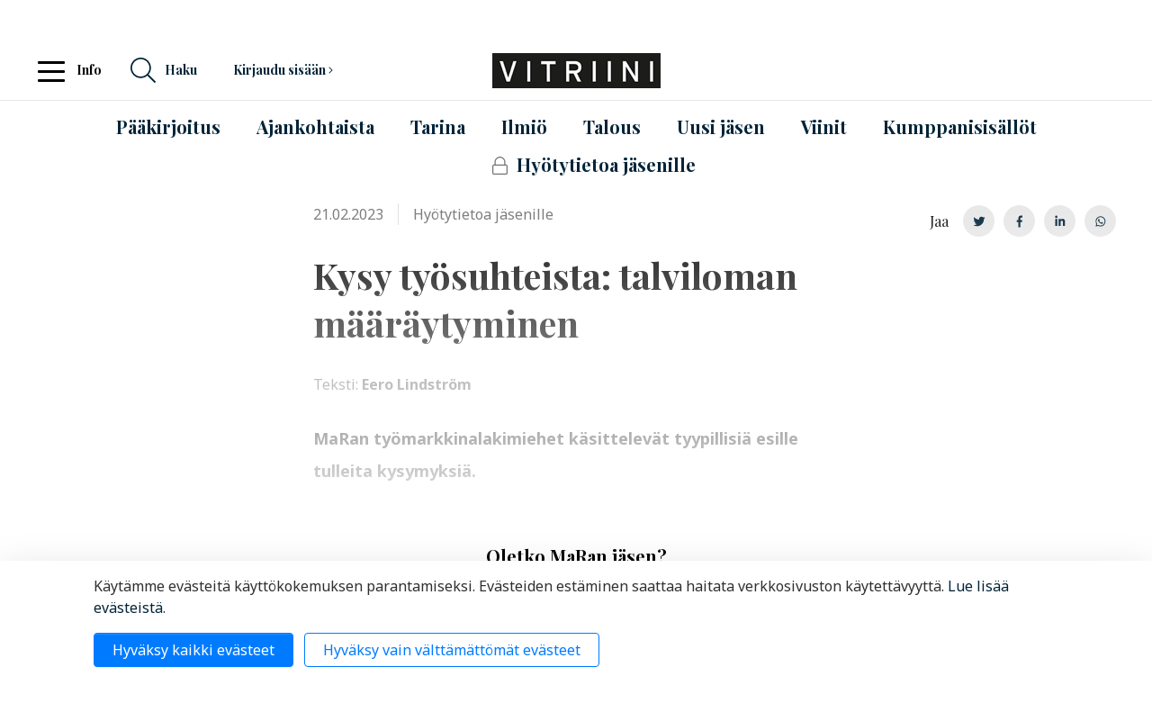

--- FILE ---
content_type: text/html; charset=UTF-8
request_url: https://www.vitriini.fi/hyotytietoa-jasenille/kysy-tyosuhteista-talviloman-maaraytyminen.html
body_size: 9253
content:
<!doctype html>

<html lang="fi">
	<head>
		<meta charset="utf-8">
		<meta name="viewport" content="width=device-width, initial-scale=1, shrink-to-fit=no">

		<link rel="apple-touch-icon" sizes="180x180" href="https://www.vitriini.fi/media/layout/img/vitriini/favicon/apple-touch-icon.png">
		<link rel="icon" type="image/png" sizes="32x32" href="https://www.vitriini.fi/media/layout/img/vitriini/favicon/favicon-32x32.png">
		<link rel="icon" type="image/png" sizes="16x16" href="https://www.vitriini.fi/media/layout/img/vitriini/favicon/favicon-16x16.png">
		<link rel="manifest" href="https://www.vitriini.fi/media/layout/img/vitriini/favicon/site.webmanifest">
		<link rel="mask-icon" href="https://www.vitriini.fi/media/layout/img/vitriini/favicon/safari-pinned-tab.svg" color="#00aba9">
		<meta name="msapplication-TileColor" content="#00aba9">
		<meta name="theme-color" content="#ffffff">

		<title>Kysy työsuhteista: talviloman määräytyminen - Vitriini</title>            
		<meta name="description" content="MaRan työmarkkinalakimiehet käsittelevät tyypillisiä esille tulleita kysymyksiä.">
						
	
		<meta property="og:image" content="/media/layout/img/vitriini/vitriini-jako.png" />
		<meta name="twitter:image" content="/media/layout/img/vitriini/vitriini-jako.png" />
	


<meta property="og:title" content="Kysy työsuhteista: talviloman määräytyminen" />
<meta property="og:type" content="article" />
<meta property="og:url" content="https://www.vitriini.fi/hyotytietoa-jasenille/kysy-tyosuhteista-talviloman-maaraytyminen.html" />
<meta property="og:description" content="MaRan työmarkkinalakimiehet käsittelevät tyypillisiä esille tulleita kysymyksiä."/>


<meta name="twitter:card" content="summary_large_image">
<meta name="twitter:site" content="@Vitriinilehti" />
<meta name="twitter:creator" content="@Vitriinilehti">
<meta name="twitter:title" content="Kysy työsuhteista: talviloman määräytyminen">
<meta name="twitter:description" content="MaRan työmarkkinalakimiehet käsittelevät tyypillisiä esille tulleita kysymyksiä.">
<meta name="twitter:url" content="https://www.vitriini.fi/hyotytietoa-jasenille/kysy-tyosuhteista-talviloman-maaraytyminen.html">
<meta name="twitter:domain" content="https://www.vitriini.fi">

			
		<link rel="preconnect" href="https://code.jquery.com">
<link rel="preconnect" href="https://cdnjs.cloudflare.com">
<link rel="preconnect" href="https://fonts.googleapis.com">
<!-- <link rel="preconnect" href="https://maxcdn.bootstrapcdn.com"> -->
		<script defer src="https://code.jquery.com/jquery-3.3.1.min.js" integrity="sha256-FgpCb/KJQlLNfOu91ta32o/NMZxltwRo8QtmkMRdAu8=" crossorigin="anonymous"></script>
<!--<script src="https://cdnjs.cloudflare.com/ajax/libs/popper.js/1.14.7/umd/popper.min.js" integrity="sha384-UO2eT0CpHqdSJQ6hJty5KVphtPhzWj9WO1clHTMGa3JDZwrnQq4sF86dIHNDz0W1" crossorigin="anonymous"></script>-->
<!--<script src="https://stackpath.bootstrapcdn.com/bootstrap/4.3.1/js/bootstrap.min.js" integrity="sha384-JjSmVgyd0p3pXB1rRibZUAYoIIy6OrQ6VrjIEaFf/nJGzIxFDsf4x0xIM+B07jRM" crossorigin="anonymous"></script>-->

<!-- cdnjs -->
<script defer type="text/javascript" src="//cdnjs.cloudflare.com/ajax/libs/jquery.lazy/1.7.9/jquery.lazy.min.js"></script>
<script defer type="text/javascript" src="//cdnjs.cloudflare.com/ajax/libs/jquery.lazy/1.7.9/jquery.lazy.plugins.min.js"></script>

<!-- Hyphenopoly -->
<script>
	var Hyphenopoly = {
		require: {
			"fi": "honorificabilitudinitas"
		},
		paths: {
			patterndir: "/media/layout/js/hyphenator/patterns/",
			maindir: "/media/layout/js/hyphenator/"
		},
		setup: {
			classnames: {
				//"hyphenate": {},		// for js
				"hyphenate-word": {},	// actual hyphenation (xs & sm)
				
				//"hyphenate-lg": {},		// for js
				"hyphenate-lg-word": {},	// actual hyphenation (>lg)
				
				//"hyphenate-md": {},		// is this in use anymore?
				
			}
		}
	};
</script>
<script defer type="text/javascript" src="https://www.vitriini.fi/media/layout/js/hyphenator/hyphenopoly_loader.js"></script>

	<script defer src="https://www.vitriini.fi/media/layout/build-vitriini/js/main.js?_=1576059483"></script>

		<link href="https://fonts.googleapis.com/css?family=Noto+Sans:400,700|Playfair+Display:400,700" rel="stylesheet">
<link rel="stylesheet" href="https://stackpath.bootstrapcdn.com/bootstrap/4.3.1/css/bootstrap.min.css" integrity="sha384-ggOyR0iXCbMQv3Xipma34MD+dH/1fQ784/j6cY/iJTQUOhcWr7x9JvoRxT2MZw1T" crossorigin="anonymous">

	<link rel="stylesheet" href="https://www.vitriini.fi/media/layout/build-vitriini/css/main.css?_=1576059483">
	<link rel="stylesheet" href="https://www.vitriini.fi/media/layout/build-vitriini/css/print.css?_=1576059483" media="print">

				
			
			<meta property="og:title" content="Kysy työsuhteista: talviloman määräytyminen" />
<meta property="og:type" content="article" />
<meta property="og:url" content="https://www.vitriini.fi/hyotytietoa-jasenille/kysy-tyosuhteista-talviloman-maaraytyminen.html" />
<meta property="og:description" content="MaRan työmarkkinalakimiehet käsittelevät tyypillisiä esille tulleita kysymyksiä." />
<meta property="og:image" content="http://www.vitriini.fi" />
<meta property="og:image:width" content="600" />
<meta property="og:image:height" content="315" />																
				

		
<script>window.ltcnT = {'fi': {
			text: 'Käytämme evästeitä käyttökokemuksen parantamiseksi. Evästeiden estäminen saattaa haitata verkkosivuston käytettävyyttä. <a href="https://www.mara.fi/mara/rekisteriseloste-ja-evastekaytannot.html">Lue lisää evästeistä</a>.',
			btnAll: 'Hyväksy kaikki evästeet',
			btnNecessary: 'Hyväksy vain välttämättömät evästeet',
		}};</script><script>// Object.assign IE polyfill
if (typeof Object.assign !== 'function') {
	// Must be writable: true, enumerable: false, configurable: true
	Object.defineProperty(Object, "assign", {
		value: function assign(target, varArgs) { // .length of function is 2
			'use strict';
			if (target === null || target === undefined) {
				throw new TypeError('Cannot convert undefined or null to object');
			}

			var to = Object(target);

			for (var index = 1; index < arguments.length; index++) {
				var nextSource = arguments[index];

				if (nextSource !== null && nextSource !== undefined) {
				for (var nextKey in nextSource) {
					// Avoid bugs when hasOwnProperty is shadowed
					if (Object.prototype.hasOwnProperty.call(nextSource, nextKey)) {
					to[nextKey] = nextSource[nextKey];
					}
				}
				}
			}
			return to;
		},
		writable: true,
		configurable: true
	});
}

// lianatech cookie notice
function ltcn() {
	var lang = document.documentElement.lang.toLowerCase();
	var cookieNotice = null;
	var cookieName = 'ltcn';
	// support 2 types of selections: all or required only
	var valueMap = {
		all: 'ltcn-script-all',
		necessary: false,
	};
	function getCookie(key) {
		var name = key + '=';
		var decodedCookie = decodeURIComponent(document.cookie);
		var ca = decodedCookie.split(';');
		for (var i = 0; i < ca.length; i++) {
			var c = ca[i];
			while (c.charAt(0) === ' ') {
				c = c.substring(1);
			}
			if (c.indexOf(name) === 0) {
				return c.substring(name.length, c.length);
			}
		}
		return '';
	}
	function appendConsentBar() {
		var t = window.ltcnT[lang] ? window.ltcnT[lang] : window.ltcnT.en;
		var tpl = '<div class="ltcn__container">'
			+ '<p>' + t.text + '</p>'
			+ '<button class="ltcn__btn ltcn__btn--primary" data-type="all" type="button">' + t.btnAll + '</button>'
			+ '<button class="ltcn__btn ltcn__btn--secondary" data-type="necessary" type="button">' + t.btnNecessary + '</button>'
			+ '</div>';
		var div = document.createElement('div');
		div.classList.add('ltcn');
		div.innerHTML = tpl;
		document.body.appendChild(div);
		cookieNotice = document.querySelector('.ltcn');
	}

	// find existing script tag with manipulated type attribute
	// and create a real script tag based on it
	function appendScripts(selector) {
		var scripts = document.querySelectorAll('script.' + selector);
		for (var i = 0; i < scripts.length; i++) {
			var script = scripts[i];
			var newScript = document.createElement('script');
			if (script.textContent !== '') {
				var content = document.createTextNode(script.textContent);
				newScript.appendChild(content);
			}
			script.parentNode.replaceChild(newScript, script);
			if (script.src) {
				newScript.src = script.src;
			}
		}
	}
	function handleBtnClick(event) {
		var id = event.target.dataset.type;
		var scriptSelector = valueMap[id];
		if (!id || typeof scriptSelector === 'undefined') return false;
		if (scriptSelector) appendScripts(scriptSelector);
		var expireDate = new Date();
		expireDate.setTime(expireDate.getTime() + (1000*60*60*24*365*20));
		var cookieExpires = '; expires=' + expireDate.toGMTString();
		document.cookie = cookieName + '=' + id + cookieExpires + '; path=/';
		cookieNotice.style.display = 'none';
		return true;
	}
	function init() {
		var consent = getCookie(cookieName);
		if (consent && valueMap[consent]) return appendScripts(valueMap[consent]);
		appendConsentBar();
		var btns = document.querySelectorAll('.ltcn__btn');
		for (var i = 0; i < btns.length; i++) {
			btns[i].addEventListener('click', handleBtnClick);
		}
		return false;
	}
	return init();
}
// initialize after DOM has been laoded so cookie notification markup can be found
document.addEventListener('DOMContentLoaded', ltcn);
</script><style>.ltcn {
	z-index: 9999;
	position: fixed;
	left: 0;
	bottom: 0;
	width: 100vw;
	max-height: 100vh;
	overflow: auto;
	background-color: #fff;
	box-shadow: 0 1rem 3rem rgba(0, 0, 0, 0.175);
}

.ltcn p {
	color: #303030;
}

.ltcn__container {
	max-width: 1136px;
	margin-right: auto;
	margin-left: auto;
	padding-top: 1rem;
	padding-right: 2rem;
	padding-bottom: 1rem;
	padding-left: 2rem;
}

.ltcn__btn {
	display: inline-block !important;
	margin-right: 0.75rem;
	margin-bottom: 0.5rem;
	padding: 0.375rem 1.25rem;
	vertical-align: middle;
	color: #212529;
	background-color: transparent;
	border: 1px solid transparent;
	border-radius: 4px;
	line-height: 1.5;
	text-align: center;
	font-size: 1rem;
	font-weight: 400;
	cursor: pointer;
	-webkit-user-select: none;
	-moz-user-select: none;
	-ms-user-select: none;
	user-select: none;
	transition: color 0.15s ease-in-out, background-color 0.15s ease-in-out, border-color 0.15s ease-in-out, box-shadow 0.15s ease-in-out;
}

.ltcn__btn:last-of-type {
	margin-right: 0;
}

.ltcn__btn--primary {
	color: #fff;
	background-color: #007bff;
	border-color: #007bff;
	box-shadow: inset 0 1px 0 rgba(255, 255, 255, 0.15), 0 1px 1px rgba(0, 0, 0, 0.075);
}

.ltcn__btn--secondary {
	color: #007bff;
	border-color: #007bff;
}
</style><!-- Google Tag Manager -->
<script type="text/x-analytics-script" class="ltcn-script-all">(function(w,d,s,l,i){w[l]=w[l]||[];w[l].push({'gtm.start':
new Date().getTime(),event:'gtm.js'});var f=d.getElementsByTagName(s)[0],
j=d.createElement(s),dl=l!='dataLayer'?'&l='+l:'';j.async=true;j.src=
'https://www.googletagmanager.com/gtm.js?id='+i+dl;f.parentNode.insertBefore(j,f);
})(window,document,'script','dataLayer','GTM-5XV4K7R');</script>
<!-- End Google Tag Manager -->	</head>
<body>
	<!-- Google Tag Manager (noscript) -->
<noscript><iframe src="https://www.googletagmanager.com/ns.html?id=GTM-5XV4K7R" height="0" width="0" style="display:none;visibility:hidden"></iframe></noscript>
<!-- End Google Tag Manager (noscript) -->	<header class="site-header">
		<div class="topbar d-none d-md-block">
	<div class="container d-flex flex-row justify-content-center justify-content-md-end social-media">
		<ul class="list-inline d-flex flex-row align-items-center m-0 py-2 w-100 w-md-auto justify-content-md-end justify-content-between">
<li class=""><a href="https://www.instagram.com/marapalvelut/" target="_blank" rel="noreferrer">
	
	
	
	<i class="fab fa-instagram"></i>
	
	
	
	
	</a></li>


<li class="ml-3"><a href="https://www.linkedin.com/company/matkailu--ja-ravintolapalvelut-mara-ry" target="_blank" rel="noreferrer">
	
	
	
	
	<i class="fab fa-linkedin-in"></i>
	
	
	
	</a></li>


<li class="ml-3"><a href="http://mara.fi" target="_blank" rel="noreferrer"><h6 class="mb-0">MaRa</h6></a></li>


<li class="ml-3"><a href="http://restamark.fi" target="_blank" rel="noreferrer"><h6 class="mb-0">Restamark</h6></a></li>

</ul>	</div>
</div>

<!-- Header -->
<div class="topbar topbar-md">
	<div class="container containerHeader px-0 d-flex align-items-center d-md-block">
		<div class="py-md-2 w-100">
			<div class="d-flex align-items-center position-relative">
				<div class="d-flex align-items-center position-relative order-2 order-md-1 w-100 w-lg-auto" style="z-index: 1">
					<!-- Info -->
					<nav class="navbar ml-auto ml-md-0">	
						<button class="navbar-toggler info-button js-desktop-menu-toggle pl-0 d-none d-md-inline" style="outline:none;" type="button" 
								data-toggle="collapse"	data-target="#navbarNav" aria-controls="navbarNav"
								aria-expanded="false" aria-label="Toggle navigation">
							<div class="animated-icon1">
								<span></span>
								<span></span>
								<span></span>
							</div>
						</button>
						<span class="info-text font-weight-bold h6 mb-0">Info</span>
					</nav>
					<!---->

					<!-- Mobile search toggle -->
					<div class="search d-md-none">
						<a href="#" class="js-mobile-search-toggle mobile-search-btn justify-content-center d-flex align-items-center">
							<h3 style="" class="mb-0 mr-5 js-mobile-search-toggle-btn show"><i class="fal fa-search"></i></h3>
							<h3 style="font-size: 2.25rem" class="mb-0 mr-5 js-mobile-search-toggle-btn"><i class="fal fa-times"></i></h3>
						</a>
					</div>


					<!-- Mobile nav toggle -->
					<button class="js-toggle-mobile-menu mobile-btn js-mobile-menu-toggle mr-3 d-md-none" style="outline: none; background-color: transparent" type="button"
							data-toggle="collapse"	data-target="#mobileMenu" aria-controls="mobileMenu"
							aria-expanded="false" aria-label="Toggle navigation">
						<div class="animated-icon1">
							<span></span>
							<span></span>
							<span></span>
						</div>
					</button>
					<!---->		

					<!-- Desktop search toggle -->
					<div class="search mr-3 ml-3 d-none d-md-block order-1 order-lg-2">
						<a href="#" class="js-desktop-search-toggle d-flex">
							<h6 class="mb-0 d-flex align-items-center"><i class="fal fa-search h3 mb-0 mr-2"></i> <span>Haku</span></h6>
						</a>
					</div>


					<!-- Login popup -->
					<div class="login mr-3 ml-5 ml-md-auto ml-xl-5 d-none d-md-block order-1 order-lg-2">
												<a href="#" class="js-desktop-login-toggle">
							<h6 class="mb-0">Kirjaudu sisään <i class="fal fa-angle-right"></i></h6>
						</a>
							
					</div>				
				</div>

				<div class="position-md-absolute top-0 h-100 w-100 align-items-center d-flex order-1 order-md-2" style="">
					<!-- Logo -->
					<a class="mx-3 mx-md-auto position-relative" style="z-index: 2;" href="/"><img class="img-fluid" src="https://www.vitriini.fi/media/vitriini/logo/vitriini_logo.png" alt="Logo"></a>
				</div>

			</div>
		</div>
	</div>
</div>

<!-- Desktop search popup -->
<div class="desktop-collapse js-desktop-search" style="" id="navbarNav">
	<div class="container">
		<div class="d-flex">
			<div class="search border border-top-0 pt-5 px-8 pb-8 bg-white position-absolute" style="width: 460px; display: none; z-index: 2">
				<div class="d-flex align-items-center w-100 justify-content-between">
					<h4 class="mb-0">Hae sivustolta</h4>
					<a class="js-desktop-search-close" href="#"><i class="fal fa-times h3 mb-0"></i></a>
				</div>
				<form action="https://www.vitriini.fi/hakutulokset.html" method="get" class="form-inline mt-3">
					<div class="d-flex w-100">
						<input class="form-control flex-fill mr-2" name="q" type="text">
						<button class="btn btn-primary">Hae</button>
					</div>
				</form>				
			</div>							
		</div>
	</div>
</div>

<!-- Desktop login collapse -->
<div class="desktop-collapse js-desktop-login">
	<div class="container">
		<div class="login-popup border p-8 bg-white position-absolute" style="width: 460px; display:none; z-index: 2">
			<form action="https://www.vitriini.fi/etusivu.html" method="post" class="login" id="login890">
<div class="d-flex justify-content-between align-content-center mb-3">
	<h4 class="mb-0">Kirjaudu sisään</h4>
	<a href="#" class="js-desktop-login-close"><i class="fal fa-times h3 mb-0"></i></a>
</div>
<p class="mb-0">Kirjaudu sisään MaRan jäsentunnuksillasi.</p>
 
<div class="form-group mb-0">
	<label class="font-family-serif font-weight-bold my-3 lead" for="username">Jäsentunnus</label>
	<input class="form-control" type="text" name="username" value="">
</div>
<div class="form-group mb-0">
	<label class="font-family-serif font-weight-bold my-3 lead" for="password">Salasana</label>
	<input class="form-control" type="password" name="password">
</div>
<input style="opacity: 0; position: absolute;" type="checkbox" name="remember_me" value="1" checked>
<p class="mt-3">
	<a class="link-gray" href="https://www.vitriini.fi/unohditko-salasanasi.html">Unohditko salasanasi?</a>
</p>
<p class="text-right mb-0">
	<button class="btn btn-primary">Kirjaudu</button>
</p>
</form>	
<script type="text/javascript">
function loginFocus890() { var form = document.getElementById("login890"); if (!form) return false; var inputs = form.getElementsByTagName("input"); if (0 == inputs.length) return false; for (var i = 0, l = inputs.length; i < l; i++) { if (inputs[i].name == "username") { inputs[i].focus(); return true; } } return false; }
document.addEventListener("DOMContentLoaded", loginFocus890);
</script>
		</div>
	</div>
</div>

<!-- Desktop collapse -->
<div class="desktop-collapse js-desktop-collapse topbar" style="display: none;" id="navbarNav">		
	<div class="container">
		<div class="d-flex">
			<ul class="navbar-nav submenu">
<li class="nav-item submenu_item">
	<a class="" href="https://www.vitriini.fi/etusivu/mainostajalle.html"><h6 class="my-2 pr-3 pr-lg-0">Mainostajalle</h6></a>
</li>

<li class="nav-item submenu_item">
	<a class="" href="https://www.vitriini.fi/etusivu/mainostajalle/palveluhakemisto.html"><h6 class="my-2 pr-3 pr-lg-0">Palveluhakemisto</h6></a>
</li>



<li class="nav-item submenu_item">
	<a class="" href="https://www.vitriini.fi/etusivu/mainostajalle/mediakortti.html"><h6 class="my-2 pr-3 pr-lg-0">Mediakortti</h6></a>
</li>



</ul>
<ul class="navbar-nav submenu">
<li class="nav-item submenu_item">
	<a class="" href="https://www.vitriini.fi/etusivu/tilaa-vitriini.html"><h6 class="my-2 pr-3 pr-lg-0">Tilaa Vitriini</h6></a>
</li>

<li class="nav-item submenu_item">
	<a class="" href="https://www.vitriini.fi/etusivu/tilaa-vitriini/yhteystiedot.html"><h6 class="my-2 pr-3 pr-lg-0">Yhteystiedot</h6></a>
</li>



<li class="nav-item submenu_item">
	<a class="" href="https://www.vitriini.fi/etusivu/tilaa-vitriini/tietoa-vitriinista.html"><h6 class="my-2 pr-3 pr-lg-0">Tietoa Vitriinistä</h6></a>
</li>



<li class="nav-item submenu_item">
	<a class="" href="https://www.vitriini.fi/etusivu/tilaa-vitriini/tietosuoja.html"><h6 class="my-2 pr-3 pr-lg-0">Tietosuoja</h6></a>
</li>



</ul>
<ul class="navbar-nav submenu">
<li class="nav-item submenu_item">
	<a class="" href="https://www.vitriini.fi/etusivu/jata-juttuvinkki.html"><h6 class="my-2 pr-3 pr-lg-0">Jätä juttuvinkki</h6></a>
</li>

<li class="nav-item submenu_item">
	<a class="" href="https://www.vitriini.fi/etusivu/jata-juttuvinkki/anna-palautetta.html"><h6 class="my-2 pr-3 pr-lg-0">Anna palautetta</h6></a>
</li>



</ul>
			<div class="leftbar ml-5"></div>
		</div>
	</div>
</div>

<!-- Mobile search collapse  -->
<div class="mobile-collapse mobile-collapse__search js-mobile-search" style="display: none;" id="MobileSearch">		
	<div class="container">
		<div class="d-flex flex-column pt-8">
			<h4 class="mb-0">Hae sivustolta</h4>
			<form action="https://www.vitriini.fi/hakutulokset.html" method="get" class="form-inline mt-3 w-100">
				<div class="d-flex w-100">
					<input class="form-control flex-fill mr-2" name="q" type="text">
					<button class="btn btn-primary">Hae</button>
				</div>
			</form>	
		</div>
	</div>
</div>

<!-- Mobile login collapse -->
			
<div class="mobile-login mobile-collapse js-mobile-login collapse navbar-collapse" style="display: none;">				
	<form action="https://www.vitriini.fi/etusivu.html" method="post" class="px-3 pt-8">
		<h4 class="">Kirjaudu sisään</h4>
		<p class="js-mobile-login-error alert alert-danger" style="display: none;">Kirjautuminen epäonnistui. Ole hyvä ja tarkista tunnuksesi ja salasanasi.</p>
		<div class="form-group">
			<label class="small" for="username">Sähköpostiosoite</label>
			<input class="form-control" name="username" type="text">
		</div>
		<div class="form-group">
			<label class="small" for="password">Salasana</label>
			<input class="form-control" name="password" type="password">					
		</div>
		<div class="text-right">
			<button class="btn btn-primary">Kirjaudu</button>
		</div>
	</form>				
</div>
	

<!-- Mobile collapse -->
<div class="mobile-collapse js-mobile-collapse collapse navbar-collapse" style="display: none;" id="mobileMenu">
	<div class="topbar">
		<div class="container d-flex flex-row justify-content-center my-1">
			<ul class="list-inline d-flex flex-row align-items-center m-0 py-2 w-100 w-md-auto justify-content-md-end justify-content-between">
<li class=""><a href="https://www.instagram.com/marapalvelut/" target="_blank" rel="noreferrer">
	
	
	
	<i class="fab fa-instagram"></i>
	
	
	
	
	</a></li>


<li class="ml-3"><a href="https://www.linkedin.com/company/matkailu--ja-ravintolapalvelut-mara-ry" target="_blank" rel="noreferrer">
	
	
	
	
	<i class="fab fa-linkedin-in"></i>
	
	
	
	</a></li>


<li class="ml-3"><a href="http://mara.fi" target="_blank" rel="noreferrer"><h6 class="mb-0">MaRa</h6></a></li>


<li class="ml-3"><a href="http://restamark.fi" target="_blank" rel="noreferrer"><h6 class="mb-0">Restamark</h6></a></li>

</ul>		</div>
	</div>
	<div class="topbar">
		<ul class="nav-mobile_menu mt-4"><li class="nav-mobile_nav-item mb-3">
	<a class="nav-mobile_nav-item" href="https://www.vitriini.fi/paakirjoitus.html">
		<h4>
			
			Pääkirjoitus
		</h4>
	</a>
</li>
<li class="nav-mobile_nav-item mb-3">
	<a class="nav-mobile_nav-item" href="https://www.vitriini.fi/ajankohtaista.html">
		<h4>
			
			Ajankohtaista
		</h4>
	</a>
</li>
<li class="nav-mobile_nav-item mb-3">
	<a class="nav-mobile_nav-item" href="https://www.vitriini.fi/tarina.html">
		<h4>
			
			Tarina
		</h4>
	</a>
</li>
<li class="nav-mobile_nav-item mb-3">
	<a class="nav-mobile_nav-item" href="https://www.vitriini.fi/ilmio.html">
		<h4>
			
			Ilmiö
		</h4>
	</a>
</li>
<li class="nav-mobile_nav-item mb-3">
	<a class="nav-mobile_nav-item" href="https://www.vitriini.fi/talous.html">
		<h4>
			
			Talous
		</h4>
	</a>
</li>
<li class="nav-mobile_nav-item mb-3">
	<a class="nav-mobile_nav-item" href="https://www.vitriini.fi/uusi-jasen.html">
		<h4>
			
			Uusi jäsen
		</h4>
	</a>
</li>
<li class="nav-mobile_nav-item mb-3">
	<a class="nav-mobile_nav-item" href="https://www.vitriini.fi/viinit.html">
		<h4>
			
			Viinit
		</h4>
	</a>
</li>
<li class="nav-mobile_nav-item mb-3">
	<a class="nav-mobile_nav-item" href="https://www.vitriini.fi/kumppanisisallot.html">
		<h4>
			
			Kumppanisisällöt
		</h4>
	</a>
</li>
<li class="nav-mobile_nav-item mb-3">
	<a class="nav-mobile_nav-item" href="https://www.vitriini.fi/hyotytietoa-jasenille.html">
		<h4>
			
			<i class="fal fa-lock link-gray mr-2"></i>
			
			Hyötytietoa jäsenille
		</h4>
	</a>
</li>
</ul>		<ul class="nav-mobile_menu">
			<li class="nav-mobile_nav-item mb-3 font-weight-bold">
							<!--</li>-->
		</ul>
	</div>
	<div class="topbar">
		<div class="container mt-3 pl-6 mb-3">			
			<ul class="navbar-nav submenu">
<li class="nav-item submenu_item">
	<a class="" href="https://www.vitriini.fi/etusivu/mainostajalle.html"><h6 class="my-2 pr-3 pr-lg-0">Mainostajalle</h6></a>
</li>

<li class="nav-item submenu_item">
	<a class="" href="https://www.vitriini.fi/etusivu/mainostajalle/palveluhakemisto.html"><h6 class="my-2 pr-3 pr-lg-0">Palveluhakemisto</h6></a>
</li>



<li class="nav-item submenu_item">
	<a class="" href="https://www.vitriini.fi/etusivu/mainostajalle/mediakortti.html"><h6 class="my-2 pr-3 pr-lg-0">Mediakortti</h6></a>
</li>



</ul>
<ul class="navbar-nav submenu">
<li class="nav-item submenu_item">
	<a class="" href="https://www.vitriini.fi/etusivu/tilaa-vitriini.html"><h6 class="my-2 pr-3 pr-lg-0">Tilaa Vitriini</h6></a>
</li>

<li class="nav-item submenu_item">
	<a class="" href="https://www.vitriini.fi/etusivu/tilaa-vitriini/yhteystiedot.html"><h6 class="my-2 pr-3 pr-lg-0">Yhteystiedot</h6></a>
</li>



<li class="nav-item submenu_item">
	<a class="" href="https://www.vitriini.fi/etusivu/tilaa-vitriini/tietoa-vitriinista.html"><h6 class="my-2 pr-3 pr-lg-0">Tietoa Vitriinistä</h6></a>
</li>



<li class="nav-item submenu_item">
	<a class="" href="https://www.vitriini.fi/etusivu/tilaa-vitriini/tietosuoja.html"><h6 class="my-2 pr-3 pr-lg-0">Tietosuoja</h6></a>
</li>



</ul>
<ul class="navbar-nav submenu">
<li class="nav-item submenu_item">
	<a class="" href="https://www.vitriini.fi/etusivu/jata-juttuvinkki.html"><h6 class="my-2 pr-3 pr-lg-0">Jätä juttuvinkki</h6></a>
</li>

<li class="nav-item submenu_item">
	<a class="" href="https://www.vitriini.fi/etusivu/jata-juttuvinkki/anna-palautetta.html"><h6 class="my-2 pr-3 pr-lg-0">Anna palautetta</h6></a>
</li>



</ul>
			
		</div>
	</div>
	<div class="topbar">
		<div class="container pl-6">
						<a href="#" class="js-mobile-login-open"><h6 class="mt-3 mb-3 d-flex align-items-center"><span> Kirjaudu sisään</span> <i class="fal fa-angle-right h4 mb-0 ml-3"></i></h6></a>
							
		</div>
	</div>
</div>

<!-- Main Nav -->
<div class="pt-3 d-none d-md-block">
	<div class="container-fluid">
		<div class="d-flex flex-row justify-content-center">
			<nav class="nav-main">
	<ul class="nav-main_menu justify-content-md-center mb-0"><li class="nav-main_nav-item ">
	<a class="nav-main_nav-link" href="https://www.vitriini.fi/paakirjoitus.html">
	<h4 class="mb-3">
		
	Pääkirjoitus</h4></a>
</li>
<li class="nav-main_nav-item ml-6 ml-xl-7">
	<a class="nav-main_nav-link" href="https://www.vitriini.fi/ajankohtaista.html">
	<h4 class="mb-3">
		
	Ajankohtaista</h4></a>
</li>
<li class="nav-main_nav-item ml-6 ml-xl-7">
	<a class="nav-main_nav-link" href="https://www.vitriini.fi/tarina.html">
	<h4 class="mb-3">
		
	Tarina</h4></a>
</li>
<li class="nav-main_nav-item ml-6 ml-xl-7">
	<a class="nav-main_nav-link" href="https://www.vitriini.fi/ilmio.html">
	<h4 class="mb-3">
		
	Ilmiö</h4></a>
</li>
<li class="nav-main_nav-item ml-6 ml-xl-7">
	<a class="nav-main_nav-link" href="https://www.vitriini.fi/talous.html">
	<h4 class="mb-3">
		
	Talous</h4></a>
</li>
<li class="nav-main_nav-item ml-6 ml-xl-7">
	<a class="nav-main_nav-link" href="https://www.vitriini.fi/uusi-jasen.html">
	<h4 class="mb-3">
		
	Uusi jäsen</h4></a>
</li>
<li class="nav-main_nav-item ml-6 ml-xl-7">
	<a class="nav-main_nav-link" href="https://www.vitriini.fi/viinit.html">
	<h4 class="mb-3">
		
	Viinit</h4></a>
</li>
<li class="nav-main_nav-item ml-6 ml-xl-7">
	<a class="nav-main_nav-link" href="https://www.vitriini.fi/kumppanisisallot.html">
	<h4 class="mb-3">
		
	Kumppanisisällöt</h4></a>
</li>
<li class="nav-main_nav-item ml-6 ml-xl-7">
	<a class="nav-main_nav-link" href="https://www.vitriini.fi/hyotytietoa-jasenille.html">
	<h4 class="mb-3">
	
	<i class="fal fa-lock link-gray mr-1"></i>
		
	Hyötytietoa jäsenille</h4></a>
</li>
</ul>
</nav>		</div>
	</div>
</div>
	</header>
	<main class="site-main">
		<div class="container">
					<div class="article js-article pt-3 pt-md-0" data-id="10586">

	
	
	

	
			<div class="row justify-content-end">
				<div class="col-md-2"></div>	
				<div class="col-md-9">
					
					<div class="d-flex flex-column flex-md-row justify-content-between align-items-center mb-md-3">	

						<div class="article__info d-flex text-muted">
							<p class="pr-2 pr-md-3 mb-0">21.02.2023</p>
							
							
							<p class="px-2 px-md-3 mb-0 border-left">Hyötytietoa jäsenille</p>
							
							
							
							
							
						</div>

						
						<div class="article__share d-none d-md-flex align-items-center mt-3">
							<span class="font-family-serif">Jaa</span>
							<a class="article__share-btn ml-3" onClick="window.open(this.href,'targetWindow','toolbar=no,location=0,status=no,menubar=no,scrollbars=yes,resizable=yes,width=800,height=600'); return false;" href="https://twitter.com/home?status=https://www.vitriini.fi/hyotytietoa-jasenille/kysy-tyosuhteista-talviloman-maaraytyminen.html" target="_blank" rel="noreferrer noopener"><i class="fab fa-twitter"></i></a>
							<a class="article__share-btn ml-2" onClick="window.open(this.href,'targetWindow','toolbar=no,location=0,status=no,menubar=no,scrollbars=yes,resizable=yes,width=800,height=600'); return false;" href="https://www.facebook.com/sharer/sharer.php?u=https://www.vitriini.fi/hyotytietoa-jasenille/kysy-tyosuhteista-talviloman-maaraytyminen.html" target="_blank" rel="noreferrer noopener"><i class="fab fa-facebook-f"></i></a>
							<a class="article__share-btn ml-2" onClick="window.open(this.href,'targetWindow','toolbar=no,location=0,status=no,menubar=no,scrollbars=yes,resizable=yes,width=800,height=600'); return false;" href="https://www.linkedin.com/shareArticle?mini=true&url=https://www.vitriini.fi/hyotytietoa-jasenille/kysy-tyosuhteista-talviloman-maaraytyminen.html&title=Kysy työsuhteista: talviloman määräytyminen&summary=&source=" target="_blank" rel="noreferrer noopener"><i class="fab fa-linkedin-in"></i></a>
							<a class="article__share-btn ml-2" href="whatsapp://send?text=https://www.vitriini.fi/hyotytietoa-jasenille/kysy-tyosuhteista-talviloman-maaraytyminen.html"><i class="fab fa-whatsapp"></i></a>
						</div>
						

						
						<h3 class="mb-4 mt-3 d-md-none hyphenate">Kysy työsuhteista: talviloman määräytyminen</h3>
						
					</div>


					
		</div>
	</div>
	



	<div class="article__ingress row justify-content-center order-1">
		<div class="col-md-6">


			
			<h2 class="mb-6 d-none d-md-block">Kysy työsuhteista: talviloman määräytyminen</h2>			
			

			<ul class="list-unstyled text-muted mb-6 article__ingress-authors">
				
				<li class="mb-2">Teksti: <span class="font-weight-bold">Eero Lindström</span></li>
				
				
			</ul>					

			<p class="lead font-weight-bold line-height-36px">MaRan työmarkkinalakimiehet käsittelevät tyypillisiä esille tulleita kysymyksiä.</p>



			
		
		<div class="article__share col-12 d-flex d-md-none justify-content-center my-3">
			<span class="font-family-serif">Jaa</span>
			<a class="article__share-btn ml-3" onClick="window.open(this.href,'targetWindow','toolbar=no,location=0,status=no,menubar=no,scrollbars=yes,resizable=yes,width=800,height=600'); return false;" href="https://twitter.com/home?status=https://www.vitriini.fi/hyotytietoa-jasenille/kysy-tyosuhteista-talviloman-maaraytyminen.html" target="_blank" rel="noreferrer noopener"><i class="fab fa-twitter"></i></a>
			<a class="article__share-btn ml-2" onClick="window.open(this.href,'targetWindow','toolbar=no,location=0,status=no,menubar=no,scrollbars=yes,resizable=yes,width=800,height=600'); return false;" href="https://www.facebook.com/sharer/sharer.php?u=https://www.vitriini.fi/hyotytietoa-jasenille/kysy-tyosuhteista-talviloman-maaraytyminen.html" target="_blank" rel="noreferrer noopener"><i class="fab fa-facebook-f"></i></a>
			<a class="article__share-btn ml-2" onClick="window.open(this.href,'targetWindow','toolbar=no,location=0,status=no,menubar=no,scrollbars=yes,resizable=yes,width=800,height=600'); return false;" href="https://www.linkedin.com/shareArticle?mini=true&url=https://www.vitriini.fi/hyotytietoa-jasenille/kysy-tyosuhteista-talviloman-maaraytyminen.html&title=Kysy työsuhteista: talviloman määräytyminen&summary=&source=" target="_blank" rel="noreferrer noopener"><i class="fab fa-linkedin-in"></i></a>
			<a class="article__share-btn ml-2" href="whatsapp://send?text=https://www.vitriini.fi/hyotytietoa-jasenille/kysy-tyosuhteista-talviloman-maaraytyminen.html"><i class="fab fa-whatsapp"></i></a>
		</div>
		
	</div>	
</div>




<div class="article__login position-relative my-8 ">
	<div class="article__login-fade"></div>		
	<div class="article__login-header text-center">
		<h4>Oletko MaRan jäsen?</h4>
		<p>Kirjaudu sisään MaRan jäsentunnuksillasi tai liity MaRan jäseneksi, niin pääset jatkamaan artikkelin lukemista.</p>
	</div>		
	<div class="row justify-content-center">		
		<div class="col-md-5 pr-md-8 article__login-form">
			<h4 class="my-5">Kirjaudu sisään</h4>
			<form action="https://www.vitriini.fi/etusivu.html" method="post">
				<div class="form-group pr-md-5">
					<label class="d-block h5" for="">Jäsentunnus</label>
					<input class="form-control" name="username">
				</div>
				<div class="form-group pr-md-5">
					<label class="d-block h5" for="">Salasana</label>
					<input class="form-control" type="password" name="password">
				</div>	
				<div class="form-group pr-md-5 text-right">
					<button class="btn btn-primary">Kirjaudu</button>
				</div>					
			</form>			
		</div>			
		<div class="col-md-5 pt-5 pl-md-8 border-left">
			<div class="pl-md-5">
				<p class="mt-5">Tai</p>
				<h4>Liity MaRan jäseneksi!</h4>
				<p><a class="btn btn-primary" href="https://mara.fi/liity-jaseneksi" target="_target" rel="noreferrer">Liity</a></p>			
			</div>
		</div>		
	</div>	
</div>	







<div class="text-center my-8">
	<a href="https://www.vitriini.fi/hyotytietoa-jasenille.html"><h3>Lisää aiheesta: Hyötytietoa jäsenille</h3></a>
</div>


<!-- content -->
			<div class="news-card d-flex flex-column flex-md-row justify-content-center"><div class="js-news-card news-card__container pt-3 px-0 p-md-0 col-md-4 p-md-1 p-lg-3 d-flex flex-column border-bottom border-md-0" data-id="14220">
	<div class="news-card__item border-md h-100" data-href="https://www.vitriini.fi/hyotytietoa-jasenille/kysy-tyosuhteista-varoituksen-antaminen-myohastelevalle-tyontekijalle.html" >
		<div class="news-card__item__image w-100">
			
			
			<img src="https://www.vitriini.fi/media/vitriini/hyotytietoa-jasenille/cache/tyosuhteet-5-19-320x195,c,q=85.jpg" class="img-fluid w-100" alt="Kysy työsuhteista: varoituksen antaminen myöhästelevälle työntekijälle">
			
			
			<div class="news-card__item__image-overlay"></div>
			<div class="news-card__item__image-icon"><i class="fal fa-chevron-right"></i></div>
		</div>
		<div class="news-card__item__content p-6 d-flex flex-column justify-content-between">
			<div>
				<h4 class="hyphenate"><a href="https://www.vitriini.fi/hyotytietoa-jasenille/kysy-tyosuhteista-varoituksen-antaminen-myohastelevalle-tyontekijalle.html">Kysy työsuhteista: varoituksen antaminen myöhästelevälle työntekijälle</a></h4>
				<p class="font-family-serif">03.12.2025</p>
			</div>
			<h3 class="d-none d-md-block"><a href="https://www.vitriini.fi/hyotytietoa-jasenille/kysy-tyosuhteista-varoituksen-antaminen-myohastelevalle-tyontekijalle.html">Lue lisää</a></h3>
		</div>
	</div>
</div><div class="js-news-card news-card__container pt-3 px-0 p-md-0 col-md-4 p-md-1 p-lg-3 d-flex flex-column border-bottom border-md-0" data-id="14219">
	<div class="news-card__item border-md h-100" data-href="https://www.vitriini.fi/hyotytietoa-jasenille/kysy-tyosuhteista-tyosuhteen-ehtojen-muuttaminen-yksipuolisesti.html" >
		<div class="news-card__item__image w-100">
			
			
			<img src="https://www.vitriini.fi/media/vitriini/hyotytietoa-jasenille/cache/kysy-tyosuhteista-kokki-320x195,c,q=85.jpg" class="img-fluid w-100" alt="Kysy työsuhteista: työsuhteen ehtojen muuttaminen yksipuolisesti">
			
			
			<div class="news-card__item__image-overlay"></div>
			<div class="news-card__item__image-icon"><i class="fal fa-chevron-right"></i></div>
		</div>
		<div class="news-card__item__content p-6 d-flex flex-column justify-content-between">
			<div>
				<h4 class="hyphenate"><a href="https://www.vitriini.fi/hyotytietoa-jasenille/kysy-tyosuhteista-tyosuhteen-ehtojen-muuttaminen-yksipuolisesti.html">Kysy työsuhteista: työsuhteen ehtojen muuttaminen yksipuolisesti</a></h4>
				<p class="font-family-serif">03.12.2025</p>
			</div>
			<h3 class="d-none d-md-block"><a href="https://www.vitriini.fi/hyotytietoa-jasenille/kysy-tyosuhteista-tyosuhteen-ehtojen-muuttaminen-yksipuolisesti.html">Lue lisää</a></h3>
		</div>
	</div>
</div><div class="js-news-card news-card__container pt-3 px-0 p-md-0 col-md-4 p-md-1 p-lg-3 d-flex flex-column border-bottom border-md-0" data-id="14218">
	<div class="news-card__item border-md h-100" data-href="https://www.vitriini.fi/hyotytietoa-jasenille/kysy-tyosuhteista-tyonantajan-koulutusvelvollisuus-tyosuhteen-paattyessa.html" >
		<div class="news-card__item__image w-100">
			
			
			<img src="https://www.vitriini.fi/media/vitriini/hyotytietoa-jasenille/cache/kysytyosuhteista-kokki-2-320x195,c,q=85.jpg" class="img-fluid w-100" alt="Kysy työsuhteista: Työnantajan koulutusvelvollisuus työsuhteen päättyessä">
			
			
			<div class="news-card__item__image-overlay"></div>
			<div class="news-card__item__image-icon"><i class="fal fa-chevron-right"></i></div>
		</div>
		<div class="news-card__item__content p-6 d-flex flex-column justify-content-between">
			<div>
				<h4 class="hyphenate"><a href="https://www.vitriini.fi/hyotytietoa-jasenille/kysy-tyosuhteista-tyonantajan-koulutusvelvollisuus-tyosuhteen-paattyessa.html">Kysy työsuhteista: Työnantajan koulutusvelvollisuus työsuhteen päättyessä</a></h4>
				<p class="font-family-serif">03.12.2025</p>
			</div>
			<h3 class="d-none d-md-block"><a href="https://www.vitriini.fi/hyotytietoa-jasenille/kysy-tyosuhteista-tyonantajan-koulutusvelvollisuus-tyosuhteen-paattyessa.html">Lue lisää</a></h3>
		</div>
	</div>
</div><div class="js-news-card news-card__container pt-3 px-0 p-md-0 col-md-4 p-md-1 p-lg-3 d-flex flex-column border-bottom border-md-0" data-id="14217">
	<div class="news-card__item border-md h-100" data-href="https://www.vitriini.fi/hyotytietoa-jasenille/kysy-tyosuhteista-opintovapaalla-olevan-asema-muutosneuvotteluissa.html" >
		<div class="news-card__item__image w-100">
			
			
			<img src="https://www.vitriini.fi/media/vitriini/hyotytietoa-jasenille/cache/tyosuhteet-1-21-netti-320x195,c,q=85.jpg" class="img-fluid w-100" alt="Kysy työsuhteista: Opintovapaalla olevan asema muutosneuvotteluissa">
			
			
			<div class="news-card__item__image-overlay"></div>
			<div class="news-card__item__image-icon"><i class="fal fa-chevron-right"></i></div>
		</div>
		<div class="news-card__item__content p-6 d-flex flex-column justify-content-between">
			<div>
				<h4 class="hyphenate"><a href="https://www.vitriini.fi/hyotytietoa-jasenille/kysy-tyosuhteista-opintovapaalla-olevan-asema-muutosneuvotteluissa.html">Kysy työsuhteista: Opintovapaalla olevan asema muutosneuvotteluissa</a></h4>
				<p class="font-family-serif">03.12.2025</p>
			</div>
			<h3 class="d-none d-md-block"><a href="https://www.vitriini.fi/hyotytietoa-jasenille/kysy-tyosuhteista-opintovapaalla-olevan-asema-muutosneuvotteluissa.html">Lue lisää</a></h3>
		</div>
	</div>
</div></div>


<!-- "more in this category"-element -->
			
			<!-- most popular and newest -elements (positioned with js) -->
			<div class="d-none js-article-toplists position-absolute top-0 right-0 w-240px">
				<div class="d-none d-lg-block">
					<div class="news-toplist d-none d-md-flex flex-column border border-light mb-2">
	<div class="news-toplist__header bg-black text-center py-2">
		<span class="text-white font-weight-bold font-family-sans-serif">Uusimmat</span>
	</div><div class="news-toplist__item border-bottom border-light mx-2 py-2">
	<h6 class="mb-0"><a href="https://www.vitriini.fi/hyotytietoa-jasenille/kysy-tyosuhteista-varoituksen-antaminen-myohastelevalle-tyontekijalle.html">Kysy työsuhteista: varoituksen antaminen myöhästelevälle työntekijälle</a> <span class="js-toplist-membersonly d-none" data-id="14220"><i class="fal fa-lock text-muted small"></i></span></h6>
</div><div class="news-toplist__item border-bottom border-light mx-2 py-2">
	<h6 class="mb-0"><a href="https://www.vitriini.fi/hyotytietoa-jasenille/kysy-tyosuhteista-tyosuhteen-ehtojen-muuttaminen-yksipuolisesti.html">Kysy työsuhteista: työsuhteen ehtojen muuttaminen yksipuolisesti</a> <span class="js-toplist-membersonly d-none" data-id="14219"><i class="fal fa-lock text-muted small"></i></span></h6>
</div><div class="news-toplist__item border-bottom border-light mx-2 py-2">
	<h6 class="mb-0"><a href="https://www.vitriini.fi/hyotytietoa-jasenille/kysy-tyosuhteista-tyonantajan-koulutusvelvollisuus-tyosuhteen-paattyessa.html">Kysy työsuhteista: Työnantajan koulutusvelvollisuus työsuhteen päättyessä</a> <span class="js-toplist-membersonly d-none" data-id="14218"><i class="fal fa-lock text-muted small"></i></span></h6>
</div><div class="news-toplist__item border-bottom border-light mx-2 py-2">
	<h6 class="mb-0"><a href="https://www.vitriini.fi/hyotytietoa-jasenille/kysy-tyosuhteista-opintovapaalla-olevan-asema-muutosneuvotteluissa.html">Kysy työsuhteista: Opintovapaalla olevan asema muutosneuvotteluissa</a> <span class="js-toplist-membersonly d-none" data-id="14217"><i class="fal fa-lock text-muted small"></i></span></h6>
</div><div class="news-toplist__item  mx-2 py-2">
	<h6 class="mb-0"><a href="https://www.vitriini.fi/hyotytietoa-jasenille/kysy-tyosuhteista-korotettu-palkka-vaativamman-tyon-tuurauksista.html">Kysy työsuhteista: korotettu palkka vaativamman työn tuurauksista</a> <span class="js-toplist-membersonly d-none" data-id="14216"><i class="fal fa-lock text-muted small"></i></span></h6>
</div></div>				</div>
			</div>	
			<!-- -->
				</div>
	</main>
	<footer class="site-footer mt-3">
		<!-- Footer -->
<div class="d-none d-md-block mt-3">
<ul class="menu list-inline d-flex flex-wrap justify-content-center pb-5 border-top border-bottom mb-0"><li class="list-inline-item mx-3 mt-5"><h6 class="mb-0"><a href="https://www.vitriini.fi/paakirjoitus.html" target="_top">Pääkirjoitus</a></h6></li><li class="list-inline-item mx-3 mt-5"><h6 class="mb-0"><a href="https://www.vitriini.fi/ajankohtaista.html" target="_top">Ajankohtaista</a></h6></li><li class="list-inline-item mx-3 mt-5"><h6 class="mb-0"><a href="https://www.vitriini.fi/tarina.html" target="_top">Tarina</a></h6></li><li class="list-inline-item mx-3 mt-5"><h6 class="mb-0"><a href="https://www.vitriini.fi/ilmio.html" target="_top">Ilmiö</a></h6></li><li class="list-inline-item mx-3 mt-5"><h6 class="mb-0"><a href="https://www.vitriini.fi/talous.html" target="_top">Talous</a></h6></li><li class="list-inline-item mx-3 mt-5"><h6 class="mb-0"><a href="https://www.vitriini.fi/uusi-jasen.html" target="_top">Uusi jäsen</a></h6></li><li class="list-inline-item mx-3 mt-5"><h6 class="mb-0"><a href="https://www.vitriini.fi/viinit.html" target="_top">Viinit</a></h6></li><li class="list-inline-item mx-3 mt-5"><h6 class="mb-0"><a href="https://www.vitriini.fi/kumppanisisallot.html" target="_top">Kumppanisisällöt</a></h6></li><li class="list-inline-item mx-3 mt-5"><h6 class="mb-0"><a href="https://www.vitriini.fi/hyotytietoa-jasenille.html" target="_top"><i class="fal fa-lock link-gray mr-1"></i>Hyötytietoa jäsenille</a></h6></li></ul>
</div>
<div class="border-top d-md-none pb-5"></div>
<div class="text-center container d-flex flex-column justify-content-center pb-8 mt-5">
	<div class="mb-5">
		<a href="/"><img src="https://www.vitriini.fi/media/vitriini/logo/vitriini_logo.png" alt="Logo"></a>
	</div>
	<p class="mx-auto small w-75 w-md-50">Vitriini on MaRa ry:n ammatti- ja järjestölehti, joka on suunnattu matkailu- ja ravintola-alan yrittäjille ja liikkeenjohdolle. Vitriini kertoo yrityksistä ja niiden toimintaympäristöstä.</p>
	<div class="d-flex flex-column flex-md-row justify-content-center">
	
	<p class="mx-3 mt-3 small">
	<i class="fas fa-map-marker-alt mr-2"></i>
	<a href="http://maps.google.com/?q=Merimiehenkatu%2029%2C%2000150%20Helsinki" target="_blank" rel="noreferrer">Merimiehenkatu 29, 00150 Helsinki</a>
	</p>
	
	
	<p class="mx-3 mt-3 small">
	<i class="fas fa-mobile-alt mr-2"></i>
	<a href="tel:09 6220 200">09 6220 200</a>
	</p>
	
</div></div>
	</footer>
</body>
</html>

--- FILE ---
content_type: text/javascript
request_url: https://www.vitriini.fi/media/layout/build-vitriini/js/main.js?_=1576059483
body_size: 23402
content:
!function(){function e(t,n,i){function r(a,s){if(!n[a]){if(!t[a]){var c="function"==typeof require&&require;if(!s&&c)return c(a,!0);if(o)return o(a,!0);var l=new Error("Cannot find module '"+a+"'");throw l.code="MODULE_NOT_FOUND",l}var f=n[a]={exports:{}};t[a][0].call(f.exports,function(e){var n=t[a][1][e];return r(n||e)},f,f.exports,e,t,n,i)}return n[a].exports}for(var o="function"==typeof require&&require,a=0;a<i.length;a++)r(i[a]);return r}return e}()({1:[function(e,t,n){(function(e){!function(e,i){"object"==typeof n&&"undefined"!=typeof t?i(n):"function"==typeof define&&define.amd?define(["exports"],i):i(e["fontawesome-svg-core"]={})}(this,function(t){"use strict";function n(e,t){if(!(e instanceof t))throw new TypeError("Cannot call a class as a function")}function i(e,t){for(var n=0;n<t.length;n++){var i=t[n];i.enumerable=i.enumerable||!1,i.configurable=!0,"value"in i&&(i.writable=!0),Object.defineProperty(e,i.key,i)}}function r(e,t,n){return t&&i(e.prototype,t),n&&i(e,n),e}function o(e,t,n){return t in e?Object.defineProperty(e,t,{value:n,enumerable:!0,configurable:!0,writable:!0}):e[t]=n,e}function a(e){for(var t=1;t<arguments.length;t++){var n=null!=arguments[t]?arguments[t]:{},i=Object.keys(n);"function"==typeof Object.getOwnPropertySymbols&&(i=i.concat(Object.getOwnPropertySymbols(n).filter(function(e){return Object.getOwnPropertyDescriptor(n,e).enumerable}))),i.forEach(function(t){o(e,t,n[t])})}return e}function s(e,t){return f(e)||d(e,t)||m()}function c(e){return l(e)||u(e)||p()}function l(e){if(Array.isArray(e)){for(var t=0,n=new Array(e.length);t<e.length;t++)n[t]=e[t];return n}}function f(e){if(Array.isArray(e))return e}function u(e){if(Symbol.iterator in Object(e)||"[object Arguments]"===Object.prototype.toString.call(e))return Array.from(e)}function d(e,t){var n=[],i=!0,r=!1,o=void 0;try{for(var a,s=e[Symbol.iterator]();!(i=(a=s.next()).done)&&(n.push(a.value),!t||n.length!==t);i=!0);}catch(e){r=!0,o=e}finally{try{i||null==s.return||s.return()}finally{if(r)throw o}}return n}function p(){throw new TypeError("Invalid attempt to spread non-iterable instance")}function m(){throw new TypeError("Invalid attempt to destructure non-iterable instance")}function h(e){var t=Ce.querySelector("script["+e+"]");if(t)return t.getAttribute(e)}function g(e){return""===e||"false"!==e&&("true"===e||e)}function v(e){Oe&&(tt?setTimeout(e,0):Ze.push(e))}function b(e){return~Xe.indexOf(e)}function y(e){if(e&&Oe){var t=Ce.createElement("style");t.setAttribute("type","text/css"),t.innerHTML=e;for(var n=Ce.head.childNodes,i=null,r=n.length-1;r>-1;r--){var o=n[r],a=(o.tagName||"").toUpperCase();["STYLE","LINK"].indexOf(a)>-1&&(i=o)}return Ce.head.insertBefore(t,i),e}}function w(){for(var e=12,t="";e-- >0;)t+=rt[62*Math.random()|0];return t}function x(e){for(var t=[],n=(e||[]).length>>>0;n--;)t[n]=e[n];return t}function _(e){return e.classList?x(e.classList):(e.getAttribute("class")||"").split(" ").filter(function(e){return e})}function k(e,t){var n=t.split("-"),i=n[0],r=n.slice(1).join("-");return i!==e||""===r||b(r)?null:r}function j(e){return"".concat(e).replace(/&/g,"&amp;").replace(/"/g,"&quot;").replace(/'/g,"&#39;").replace(/</g,"&lt;").replace(/>/g,"&gt;")}function $(e){return Object.keys(e||{}).reduce(function(t,n){return t+"".concat(n,'="').concat(j(e[n]),'" ')},"").trim()}function M(e){return Object.keys(e||{}).reduce(function(t,n){return t+"".concat(n,": ").concat(e[n],";")},"")}function C(e){return e.size!==it.size||e.x!==it.x||e.y!==it.y||e.rotate!==it.rotate||e.flipX||e.flipY}function N(e){var t=e.transform,n=e.containerWidth,i=e.iconWidth,r={transform:"translate(".concat(n/2," 256)")},o="translate(".concat(32*t.x,", ").concat(32*t.y,") "),a="scale(".concat(t.size/16*(t.flipX?-1:1),", ").concat(t.size/16*(t.flipY?-1:1),") "),s="rotate(".concat(t.rotate," 0 0)"),c={transform:"".concat(o," ").concat(a," ").concat(s)},l={transform:"translate(".concat(i/2*-1," -256)")};return{outer:r,inner:c,path:l}}function z(e){var t=e.transform,n=e.width,i=void 0===n?Te:n,r=e.height,o=void 0===r?Te:r,a=e.startCentered,s=void 0!==a&&a,c="";return c+=s&&Ae?"translate(".concat(t.x/nt-i/2,"em, ").concat(t.y/nt-o/2,"em) "):s?"translate(calc(-50% + ".concat(t.x/nt,"em), calc(-50% + ").concat(t.y/nt,"em)) "):"translate(".concat(t.x/nt,"em, ").concat(t.y/nt,"em) "),c+="scale(".concat(t.size/nt*(t.flipX?-1:1),", ").concat(t.size/nt*(t.flipY?-1:1),") "),c+="rotate(".concat(t.rotate,"deg) ")}function O(e){var t=e.children,n=e.attributes,i=e.main,r=e.mask,o=e.transform,s=i.width,c=i.icon,l=r.width,f=r.icon,u=N({transform:o,containerWidth:l,iconWidth:s}),d={tag:"rect",attributes:a({},ot,{fill:"white"})},p={tag:"g",attributes:a({},u.inner),children:[{tag:"path",attributes:a({},c.attributes,u.path,{fill:"black"})}]},m={tag:"g",attributes:a({},u.outer),children:[p]},h="mask-".concat(w()),g="clip-".concat(w()),v={tag:"mask",attributes:a({},ot,{id:h,maskUnits:"userSpaceOnUse",maskContentUnits:"userSpaceOnUse"}),children:[d,m]},b={tag:"defs",children:[{tag:"clipPath",attributes:{id:g},children:[f]},v]};return t.push(b,{tag:"rect",attributes:a({fill:"currentColor","clip-path":"url(#".concat(g,")"),mask:"url(#".concat(h,")")},ot)}),{children:t,attributes:n}}function A(e){var t=e.children,n=e.attributes,i=e.main,r=e.transform,o=e.styles,s=M(o);if(s.length>0&&(n.style=s),C(r)){var c=N({transform:r,containerWidth:i.width,iconWidth:i.width});t.push({tag:"g",attributes:a({},c.outer),children:[{tag:"g",attributes:a({},c.inner),children:[{tag:i.icon.tag,children:i.icon.children,attributes:a({},i.icon.attributes,c.path)}]}]})}else t.push(i.icon);return{children:t,attributes:n}}function P(e){var t=e.children,n=e.main,i=e.mask,r=e.attributes,o=e.styles,s=e.transform;if(C(s)&&n.found&&!i.found){var c=n.width,l=n.height,f={x:c/l/2,y:.5};r.style=M(a({},o,{"transform-origin":"".concat(f.x+s.x/16,"em ").concat(f.y+s.y/16,"em")}))}return[{tag:"svg",attributes:r,children:t}]}function T(e){var t=e.prefix,n=e.iconName,i=e.children,r=e.attributes,o=e.symbol,s=o===!0?"".concat(t,"-").concat(Ke.familyPrefix,"-").concat(n):o;return[{tag:"svg",attributes:{style:"display: none;"},children:[{tag:"symbol",attributes:a({},r,{id:s}),children:i}]}]}function E(e){var t=e.icons,n=t.main,i=t.mask,r=e.prefix,o=e.iconName,s=e.transform,c=e.symbol,l=e.title,f=e.extra,u=e.watchable,d=void 0!==u&&u,p=i.found?i:n,m=p.width,h=p.height,g="fa-w-".concat(Math.ceil(m/h*16)),v=[Ke.replacementClass,o?"".concat(Ke.familyPrefix,"-").concat(o):"",g].filter(function(e){return f.classes.indexOf(e)===-1}).concat(f.classes).join(" "),b={children:[],attributes:a({},f.attributes,{"data-prefix":r,"data-icon":o,class:v,role:"img",xmlns:"http://www.w3.org/2000/svg",viewBox:"0 0 ".concat(m," ").concat(h)})};d&&(b.attributes[Le]=""),l&&b.children.push({tag:"title",attributes:{id:b.attributes["aria-labelledby"]||"title-".concat(w())},children:[l]});var y=a({},b,{prefix:r,iconName:o,main:n,mask:i,transform:s,symbol:c,styles:f.styles}),x=i.found&&n.found?O(y):A(y),_=x.children,k=x.attributes;return y.children=_,y.attributes=k,c?T(y):P(y)}function S(e){var t=e.content,n=e.width,i=e.height,r=e.transform,o=e.title,s=e.extra,c=e.watchable,l=void 0!==c&&c,f=a({},s.attributes,o?{title:o}:{},{class:s.classes.join(" ")});l&&(f[Le]="");var u=a({},s.styles);C(r)&&(u.transform=z({transform:r,startCentered:!0,width:n,height:i}),u["-webkit-transform"]=u.transform);var d=M(u);d.length>0&&(f.style=d);var p=[];return p.push({tag:"span",attributes:f,children:[t]}),o&&p.push({tag:"span",attributes:{class:"sr-only"},children:[o]}),p}function L(e){var t=e.content,n=e.title,i=e.extra,r=a({},i.attributes,n?{title:n}:{},{class:i.classes.join(" ")}),o=M(i.styles);o.length>0&&(r.style=o);var s=[];return s.push({tag:"span",attributes:r,children:[t]}),n&&s.push({tag:"span",attributes:{class:"sr-only"},children:[n]}),s}function D(e,t){return gt[e][t]}function R(e,t){return vt[e][t]}function I(e){return bt[e]||{prefix:null,iconName:null}}function H(e){return e.reduce(function(e,t){var n=k(Ke.familyPrefix,t);if(wt[t])e.prefix=t;else if(n){var i="fa"===e.prefix?I(n):{};e.iconName=i.iconName||n,e.prefix=i.prefix||e.prefix}else t!==Ke.replacementClass&&0!==t.indexOf("fa-w-")&&e.rest.push(t);return e},xt())}function V(e,t,n){if(e&&e[t]&&e[t][n])return{prefix:t,iconName:n,icon:e[t][n]}}function F(e){var t=e.tag,n=e.attributes,i=void 0===n?{}:n,r=e.children,o=void 0===r?[]:r;return"string"==typeof e?j(e):"<".concat(t," ").concat($(i),">").concat(o.map(F).join(""),"</").concat(t,">")}function B(e){var t=e.getAttribute?e.getAttribute(Le):null;return"string"==typeof t}function U(){if(Ke.autoReplaceSvg===!0)return kt.replace;var e=kt[Ke.autoReplaceSvg];return e||kt.replace}function Y(e,t){var n="function"==typeof t?t:_t;if(0===e.length)n();else{var i=Me.requestAnimationFrame||function(e){return e()};i(function(){var t=U(),i=ut.begin("mutate");e.map(t),i(),n()})}}function X(e){jt=!0,e(),jt=!1}function W(e){if(Ne&&Ke.observeMutations){var t=e.treeCallback,n=e.nodeCallback,i=e.pseudoElementsCallback,r=e.observeMutationsRoot,o=void 0===r?Ce.body:r;$t=new Ne(function(e){jt||x(e).forEach(function(e){if("childList"===e.type&&e.addedNodes.length>0&&!B(e.addedNodes[0])&&(Ke.searchPseudoElements&&i(e.target),t(e.target)),"attributes"===e.type&&e.target.parentNode&&Ke.searchPseudoElements&&i(e.target.parentNode),"attributes"===e.type&&B(e.target)&&~Ye.indexOf(e.attributeName))if("class"===e.attributeName){var r=H(_(e.target)),o=r.prefix,a=r.iconName;o&&e.target.setAttribute("data-prefix",o),a&&e.target.setAttribute("data-icon",a)}else n(e.target)})}),Oe&&$t.observe(o,{childList:!0,attributes:!0,characterData:!0,subtree:!0})}}function q(){$t&&$t.disconnect()}function G(e){var t=e.getAttribute("style"),n=[];return t&&(n=t.split(";").reduce(function(e,t){var n=t.split(":"),i=n[0],r=n.slice(1);return i&&r.length>0&&(e[i]=r.join(":").trim()),e},{})),n}function K(e){for(var t="",n=0;n<e.length;n++){var i=e.charCodeAt(n).toString(16);t+=("000"+i).slice(-4)}return t}function J(e){var t=e.getAttribute("data-prefix"),n=e.getAttribute("data-icon"),i=void 0!==e.innerText?e.innerText.trim():"",r=H(_(e));return t&&n&&(r.prefix=t,r.iconName=n),r.prefix&&i.length>1?r.iconName=R(r.prefix,e.innerText):r.prefix&&1===i.length&&(r.iconName=D(r.prefix,K(e.innerText))),r}function Q(e){return Mt(e.getAttribute("data-fa-transform"))}function Z(e){var t=e.getAttribute("data-fa-symbol");return null!==t&&(""===t||t)}function ee(e){var t=x(e.attributes).reduce(function(e,t){return"class"!==e.name&&"style"!==e.name&&(e[t.name]=t.value),e},{}),n=e.getAttribute("title");return Ke.autoA11y&&(n?t["aria-labelledby"]="".concat(Ke.replacementClass,"-title-").concat(w()):t["aria-hidden"]="true"),t}function te(e){var t=e.getAttribute("data-fa-mask");return t?H(t.split(" ").map(function(e){return e.trim()})):xt()}function ne(e){var t=J(e),n=t.iconName,i=t.prefix,r=t.rest,o=G(e),a=Q(e),s=Z(e),c=ee(e),l=te(e);return{iconName:n,title:e.getAttribute("title"),prefix:i,transform:a,symbol:s,mask:l,extra:{classes:r,styles:o,attributes:c}}}function ie(e){this.name="MissingIcon",this.message=e||"Icon unavailable",this.stack=(new Error).stack}function re(e,t){var n={found:!1,width:512,height:512,icon:St};if(e&&t&&Lt[t]&&Lt[t][e]){var i=Lt[t][e],r=i[0],o=i[1],a=i.slice(4);n={found:!0,width:r,height:o,icon:{tag:"path",attributes:{fill:"currentColor",d:a[0]}}}}else if(e&&t&&!Ke.showMissingIcons)throw new ie("Icon is missing for prefix ".concat(t," with icon name ").concat(e));return n}function oe(e,t){var n=t.iconName,i=t.title,r=t.prefix,o=t.transform,a=t.symbol,s=t.mask,c=t.extra;return[e,E({icons:{main:re(n,r),mask:re(s.iconName,s.prefix)},prefix:r,iconName:n,transform:o,symbol:a,mask:s,title:i,extra:c,watchable:!0})]}function ae(e,t){var n=t.title,i=t.transform,r=t.extra,o=null,a=null;if(Ae){var s=parseInt(getComputedStyle(e).fontSize,10),c=e.getBoundingClientRect();o=c.width/s,a=c.height/s}return Ke.autoA11y&&!n&&(r.attributes["aria-hidden"]="true"),[e,S({content:e.innerHTML,width:o,height:a,transform:i,title:n,extra:r,watchable:!0})]}function se(e){var t=ne(e);return~t.extra.classes.indexOf(Dt)?ae(e,t):oe(e,t)}function ce(e){if(Oe){var t=ut.begin("searchPseudoElements");X(function(){x(e.querySelectorAll("*")).filter(function(e){return!(e.parentNode===document.head||~Ve.indexOf(e.tagName.toUpperCase())||e.getAttribute(De)||e.parentNode&&"svg"===e.parentNode.tagName)}).forEach(function(e){[":before",":after"].forEach(function(t){var n=x(e.children),i=n.filter(function(e){return e.getAttribute(De)===t})[0],r=Me.getComputedStyle(e,t),o=r.getPropertyValue("font-family").match(Rt),s=r.getPropertyValue("font-weight");if(i&&!o)e.removeChild(i);else if(o){var c=r.getPropertyValue("content"),l=~["Light","Regular","Solid","Brands"].indexOf(o[1])?It[o[1]]:Ht[s],f=D(l,K(3===c.length?c.substr(1,1):c));if(!i||i.getAttribute(Re)!==l||i.getAttribute(Ie)!==f){i&&e.removeChild(i);var u=Ct.extra;u.attributes[De]=t;var d=E(a({},Ct,{icons:{main:re(f,l),mask:xt()},prefix:l,iconName:f,extra:u,watchable:!0})),p=Ce.createElement("svg");":before"===t?e.insertBefore(p,e.firstChild):e.appendChild(p),p.outerHTML=d.map(function(e){return F(e)}).join("\n")}}})})}),t()}}function le(e){var t=arguments.length>1&&void 0!==arguments[1]?arguments[1]:null;if(Oe){var n=Ce.documentElement.classList,i=function(e){return n.add("".concat(He,"-").concat(e))},r=function(e){return n.remove("".concat(He,"-").concat(e))},o=Object.keys(Lt),a=[".".concat(Dt,":not([").concat(Le,"])")].concat(o.map(function(e){return".".concat(e,":not([").concat(Le,"])")})).join(", ");if(0!==a.length){var s=x(e.querySelectorAll(a));if(s.length>0){i("pending"),r("complete");var c=ut.begin("onTree"),l=s.reduce(function(e,t){try{var n=se(t);n&&e.push(n)}catch(e){Fe||e instanceof ie&&console.error(e)}return e},[]);c(),Y(l,function(){i("active"),i("complete"),r("pending"),"function"==typeof t&&t()})}}}}function fe(e){var t=arguments.length>1&&void 0!==arguments[1]?arguments[1]:null,n=se(e);n&&Y([n],t)}function ue(){var e=Ee,t=Se,n=Ke.familyPrefix,i=Ke.replacementClass,r=Vt;if(n!==e||i!==t){var o=new RegExp("\\.".concat(e,"\\-"),"g"),a=new RegExp("\\.".concat(t),"g");r=r.replace(o,".".concat(n,"-")).replace(a,".".concat(i))}return r}function de(e,t){var n=Object.keys(t).reduce(function(e,n){var i=t[n],r=!!i.icon;return r?e[i.iconName]=i.icon:e[n]=i,e},{});"function"==typeof Qe.hooks.addPack?Qe.hooks.addPack(e,n):Qe.styles[e]=a({},Qe.styles[e]||{},n),"fas"===e&&de("fa",t)}function pe(e){var t=e[0],n=e[1],i=e.slice(4);return{found:!0,width:t,height:n,icon:{tag:"path",attributes:{fill:"currentColor",d:i[0]}}}}function me(){Ke.autoAddCss&&!Yt&&(y(ue()),Yt=!0)}function he(e,t){return Object.defineProperty(e,"abstract",{get:t}),Object.defineProperty(e,"html",{get:function(){return e.abstract.map(function(e){return F(e)})}}),Object.defineProperty(e,"node",{get:function(){if(Oe){var t=Ce.createElement("div");return t.innerHTML=e.html,t.children}}}),e}function ge(e){var t=e.prefix,n=void 0===t?"fa":t,i=e.iconName;if(i)return V(Bt.definitions,n,i)||V(Qe.styles,n,i)}function ve(e){return function(t){var n=arguments.length>1&&void 0!==arguments[1]?arguments[1]:{},i=(t||{}).icon?t:ge(t||{}),r=n.mask;return r&&(r=(r||{}).icon?r:ge(r||{})),e(i,a({},n,{mask:r}))}}var be=function(){},ye={},we={},xe=null,_e={mark:be,measure:be};try{"undefined"!=typeof window&&(ye=window),"undefined"!=typeof document&&(we=document),"undefined"!=typeof MutationObserver&&(xe=MutationObserver),"undefined"!=typeof performance&&(_e=performance)}catch(e){}var ke=ye.navigator||{},je=ke.userAgent,$e=void 0===je?"":je,Me=ye,Ce=we,Ne=xe,ze=_e,Oe=(!!Me.document,!!Ce.documentElement&&!!Ce.head&&"function"==typeof Ce.addEventListener&&"function"==typeof Ce.createElement),Ae=~$e.indexOf("MSIE")||~$e.indexOf("Trident/"),Pe="___FONT_AWESOME___",Te=16,Ee="fa",Se="svg-inline--fa",Le="data-fa-i2svg",De="data-fa-pseudo-element",Re="data-prefix",Ie="data-icon",He="fontawesome-i2svg",Ve=["HTML","HEAD","STYLE","SCRIPT"],Fe=function(){try{return"production"===e.env.NODE_ENV}catch(e){return!1}}(),Be=[1,2,3,4,5,6,7,8,9,10],Ue=Be.concat([11,12,13,14,15,16,17,18,19,20]),Ye=["class","data-prefix","data-icon","data-fa-transform","data-fa-mask"],Xe=["xs","sm","lg","fw","ul","li","border","pull-left","pull-right","spin","pulse","rotate-90","rotate-180","rotate-270","flip-horizontal","flip-vertical","stack","stack-1x","stack-2x","inverse","layers","layers-text","layers-counter"].concat(Be.map(function(e){return"".concat(e,"x")})).concat(Ue.map(function(e){return"w-".concat(e)})),We=Me.FontAwesomeConfig||{};if(Ce&&"function"==typeof Ce.querySelector){var qe=[["data-family-prefix","familyPrefix"],["data-replacement-class","replacementClass"],["data-auto-replace-svg","autoReplaceSvg"],["data-auto-add-css","autoAddCss"],["data-auto-a11y","autoA11y"],["data-search-pseudo-elements","searchPseudoElements"],["data-observe-mutations","observeMutations"],["data-keep-original-source","keepOriginalSource"],["data-measure-performance","measurePerformance"],["data-show-missing-icons","showMissingIcons"]];qe.forEach(function(e){var t=s(e,2),n=t[0],i=t[1],r=g(h(n));void 0!==r&&null!==r&&(We[i]=r)})}var Ge=a({familyPrefix:Ee,replacementClass:Se,autoReplaceSvg:!0,autoAddCss:!0,autoA11y:!0,searchPseudoElements:!1,observeMutations:!0,keepOriginalSource:!0,measurePerformance:!1,showMissingIcons:!0},We);Ge.autoReplaceSvg||(Ge.observeMutations=!1);var Ke=a({},Ge);Me.FontAwesomeConfig=Ke;var Je=Me||{};Je[Pe]||(Je[Pe]={}),Je[Pe].styles||(Je[Pe].styles={}),Je[Pe].hooks||(Je[Pe].hooks={}),Je[Pe].shims||(Je[Pe].shims=[]);var Qe=Je[Pe],Ze=[],et=function e(){Ce.removeEventListener("DOMContentLoaded",e),tt=1,Ze.map(function(e){return e()})},tt=!1;Oe&&(tt=(Ce.documentElement.doScroll?/^loaded|^c/:/^loaded|^i|^c/).test(Ce.readyState),tt||Ce.addEventListener("DOMContentLoaded",et));var nt=Te,it={size:16,x:0,y:0,rotate:0,flipX:!1,flipY:!1},rt="0123456789abcdefghijklmnopqrstuvwxyzABCDEFGHIJKLMNOPQRSTUVWXYZ",ot={x:0,y:0,width:"100%",height:"100%"},at=function(){},st=Ke.measurePerformance&&ze&&ze.mark&&ze.measure?ze:{mark:at,measure:at},ct='FA "5.6.0"',lt=function(e){return st.mark("".concat(ct," ").concat(e," begins")),function(){return ft(e)}},ft=function(e){st.mark("".concat(ct," ").concat(e," ends")),st.measure("".concat(ct," ").concat(e),"".concat(ct," ").concat(e," begins"),"".concat(ct," ").concat(e," ends"))},ut={begin:lt,end:ft},dt=function(e,t){return function(n,i,r,o){return e.call(t,n,i,r,o)}},pt=function(e,t,n,i){var r,o,a,s=Object.keys(e),c=s.length,l=void 0!==i?dt(t,i):t;for(void 0===n?(r=1,a=e[s[0]]):(r=0,a=n);r<c;r++)o=s[r],a=l(a,e[o],o,e);return a},mt=Qe.styles,ht=Qe.shims,gt={},vt={},bt={},yt=function(){var e=function(e){return pt(mt,function(t,n,i){return t[i]=pt(n,e,{}),t},{})};gt=e(function(e,t,n){return e[t[3]]=n,e}),vt=e(function(e,t,n){var i=t[2];return e[n]=n,i.forEach(function(t){e[t]=n}),e});var t="far"in mt;bt=pt(ht,function(e,n){var i=n[0],r=n[1],o=n[2];return"far"!==r||t||(r="fas"),e[i]={prefix:r,iconName:o},e},{})};yt();var wt=Qe.styles,xt=function(){return{prefix:null,iconName:null,rest:[]}},_t=function(){},kt={replace:function(e){var t=e[0],n=e[1],i=n.map(function(e){return F(e)}).join("\n");if(t.parentNode&&t.outerHTML)t.outerHTML=i+(Ke.keepOriginalSource&&"svg"!==t.tagName.toLowerCase()?"<!-- ".concat(t.outerHTML," -->"):"");else if(t.parentNode){var r=document.createElement("span");t.parentNode.replaceChild(r,t),r.outerHTML=i}},nest:function(e){var t=e[0],n=e[1];if(~_(t).indexOf(Ke.replacementClass))return kt.replace(e);var i=new RegExp("".concat(Ke.familyPrefix,"-.*"));delete n[0].attributes.style;var r=n[0].attributes.class.split(" ").reduce(function(e,t){return t===Ke.replacementClass||t.match(i)?e.toSvg.push(t):e.toNode.push(t),e},{toNode:[],toSvg:[]});n[0].attributes.class=r.toSvg.join(" ");var o=n.map(function(e){return F(e)}).join("\n");t.setAttribute("class",r.toNode.join(" ")),t.setAttribute(Le,""),t.innerHTML=o}},jt=!1,$t=null,Mt=function(e){var t={size:16,x:0,y:0,flipX:!1,flipY:!1,rotate:0};return e?e.toLowerCase().split(" ").reduce(function(e,t){var n=t.toLowerCase().split("-"),i=n[0],r=n.slice(1).join("-");if(i&&"h"===r)return e.flipX=!0,e;if(i&&"v"===r)return e.flipY=!0,e;if(r=parseFloat(r),isNaN(r))return e;switch(i){case"grow":e.size=e.size+r;break;case"shrink":e.size=e.size-r;break;case"left":e.x=e.x-r;break;case"right":e.x=e.x+r;break;case"up":e.y=e.y-r;break;case"down":e.y=e.y+r;break;case"rotate":e.rotate=e.rotate+r}return e},t):t},Ct={iconName:null,title:null,prefix:null,transform:it,symbol:!1,mask:null,extra:{classes:[],styles:{},attributes:{}}};ie.prototype=Object.create(Error.prototype),ie.prototype.constructor=ie;var Nt={fill:"currentColor"},zt={attributeType:"XML",repeatCount:"indefinite",dur:"2s"},Ot={tag:"path",attributes:a({},Nt,{d:"M156.5,447.7l-12.6,29.5c-18.7-9.5-35.9-21.2-51.5-34.9l22.7-22.7C127.6,430.5,141.5,440,156.5,447.7z M40.6,272H8.5 c1.4,21.2,5.4,41.7,11.7,61.1L50,321.2C45.1,305.5,41.8,289,40.6,272z M40.6,240c1.4-18.8,5.2-37,11.1-54.1l-29.5-12.6 C14.7,194.3,10,216.7,8.5,240H40.6z M64.3,156.5c7.8-14.9,17.2-28.8,28.1-41.5L69.7,92.3c-13.7,15.6-25.5,32.8-34.9,51.5 L64.3,156.5z M397,419.6c-13.9,12-29.4,22.3-46.1,30.4l11.9,29.8c20.7-9.9,39.8-22.6,56.9-37.6L397,419.6z M115,92.4 c13.9-12,29.4-22.3,46.1-30.4l-11.9-29.8c-20.7,9.9-39.8,22.6-56.8,37.6L115,92.4z M447.7,355.5c-7.8,14.9-17.2,28.8-28.1,41.5 l22.7,22.7c13.7-15.6,25.5-32.9,34.9-51.5L447.7,355.5z M471.4,272c-1.4,18.8-5.2,37-11.1,54.1l29.5,12.6 c7.5-21.1,12.2-43.5,13.6-66.8H471.4z M321.2,462c-15.7,5-32.2,8.2-49.2,9.4v32.1c21.2-1.4,41.7-5.4,61.1-11.7L321.2,462z M240,471.4c-18.8-1.4-37-5.2-54.1-11.1l-12.6,29.5c21.1,7.5,43.5,12.2,66.8,13.6V471.4z M462,190.8c5,15.7,8.2,32.2,9.4,49.2h32.1 c-1.4-21.2-5.4-41.7-11.7-61.1L462,190.8z M92.4,397c-12-13.9-22.3-29.4-30.4-46.1l-29.8,11.9c9.9,20.7,22.6,39.8,37.6,56.9 L92.4,397z M272,40.6c18.8,1.4,36.9,5.2,54.1,11.1l12.6-29.5C317.7,14.7,295.3,10,272,8.5V40.6z M190.8,50 c15.7-5,32.2-8.2,49.2-9.4V8.5c-21.2,1.4-41.7,5.4-61.1,11.7L190.8,50z M442.3,92.3L419.6,115c12,13.9,22.3,29.4,30.5,46.1 l29.8-11.9C470,128.5,457.3,109.4,442.3,92.3z M397,92.4l22.7-22.7c-15.6-13.7-32.8-25.5-51.5-34.9l-12.6,29.5 C370.4,72.1,384.4,81.5,397,92.4z"})},At=a({},zt,{attributeName:"opacity"}),Pt={tag:"circle",attributes:a({},Nt,{cx:"256",cy:"364",r:"28"}),children:[{tag:"animate",attributes:a({},zt,{attributeName:"r",values:"28;14;28;28;14;28;"})},{tag:"animate",attributes:a({},At,{values:"1;0;1;1;0;1;"})}]},Tt={tag:"path",attributes:a({},Nt,{opacity:"1",d:"M263.7,312h-16c-6.6,0-12-5.4-12-12c0-71,77.4-63.9,77.4-107.8c0-20-17.8-40.2-57.4-40.2c-29.1,0-44.3,9.6-59.2,28.7 c-3.9,5-11.1,6-16.2,2.4l-13.1-9.2c-5.6-3.9-6.9-11.8-2.6-17.2c21.2-27.2,46.4-44.7,91.2-44.7c52.3,0,97.4,29.8,97.4,80.2 c0,67.6-77.4,63.5-77.4,107.8C275.7,306.6,270.3,312,263.7,312z"}),children:[{tag:"animate",attributes:a({},At,{values:"1;0;0;0;0;1;"})}]},Et={tag:"path",attributes:a({},Nt,{opacity:"0",d:"M232.5,134.5l7,168c0.3,6.4,5.6,11.5,12,11.5h9c6.4,0,11.7-5.1,12-11.5l7-168c0.3-6.8-5.2-12.5-12-12.5h-23 C237.7,122,232.2,127.7,232.5,134.5z"}),children:[{tag:"animate",attributes:a({},At,{values:"0;0;1;1;0;0;"})}]},St={tag:"g",children:[Ot,Pt,Tt,Et]},Lt=Qe.styles,Dt="fa-layers-text",Rt=/Font Awesome 5 (Solid|Regular|Light|Brands|Free|Pro)/,It={Solid:"fas",Regular:"far",Light:"fal",Brands:"fab"},Ht={900:"fas",400:"far",300:"fal"},Vt='svg:not(:root).svg-inline--fa {\n  overflow: visible;\n}\n\n.svg-inline--fa {\n  display: inline-block;\n  font-size: inherit;\n  height: 1em;\n  overflow: visible;\n  vertical-align: -0.125em;\n}\n.svg-inline--fa.fa-lg {\n  vertical-align: -0.225em;\n}\n.svg-inline--fa.fa-w-1 {\n  width: 0.0625em;\n}\n.svg-inline--fa.fa-w-2 {\n  width: 0.125em;\n}\n.svg-inline--fa.fa-w-3 {\n  width: 0.1875em;\n}\n.svg-inline--fa.fa-w-4 {\n  width: 0.25em;\n}\n.svg-inline--fa.fa-w-5 {\n  width: 0.3125em;\n}\n.svg-inline--fa.fa-w-6 {\n  width: 0.375em;\n}\n.svg-inline--fa.fa-w-7 {\n  width: 0.4375em;\n}\n.svg-inline--fa.fa-w-8 {\n  width: 0.5em;\n}\n.svg-inline--fa.fa-w-9 {\n  width: 0.5625em;\n}\n.svg-inline--fa.fa-w-10 {\n  width: 0.625em;\n}\n.svg-inline--fa.fa-w-11 {\n  width: 0.6875em;\n}\n.svg-inline--fa.fa-w-12 {\n  width: 0.75em;\n}\n.svg-inline--fa.fa-w-13 {\n  width: 0.8125em;\n}\n.svg-inline--fa.fa-w-14 {\n  width: 0.875em;\n}\n.svg-inline--fa.fa-w-15 {\n  width: 0.9375em;\n}\n.svg-inline--fa.fa-w-16 {\n  width: 1em;\n}\n.svg-inline--fa.fa-w-17 {\n  width: 1.0625em;\n}\n.svg-inline--fa.fa-w-18 {\n  width: 1.125em;\n}\n.svg-inline--fa.fa-w-19 {\n  width: 1.1875em;\n}\n.svg-inline--fa.fa-w-20 {\n  width: 1.25em;\n}\n.svg-inline--fa.fa-pull-left {\n  margin-right: 0.3em;\n  width: auto;\n}\n.svg-inline--fa.fa-pull-right {\n  margin-left: 0.3em;\n  width: auto;\n}\n.svg-inline--fa.fa-border {\n  height: 1.5em;\n}\n.svg-inline--fa.fa-li {\n  width: 2em;\n}\n.svg-inline--fa.fa-fw {\n  width: 1.25em;\n}\n\n.fa-layers svg.svg-inline--fa {\n  bottom: 0;\n  left: 0;\n  margin: auto;\n  position: absolute;\n  right: 0;\n  top: 0;\n}\n\n.fa-layers {\n  display: inline-block;\n  height: 1em;\n  position: relative;\n  text-align: center;\n  vertical-align: -0.125em;\n  width: 1em;\n}\n.fa-layers svg.svg-inline--fa {\n  -webkit-transform-origin: center center;\n          transform-origin: center center;\n}\n\n.fa-layers-counter, .fa-layers-text {\n  display: inline-block;\n  position: absolute;\n  text-align: center;\n}\n\n.fa-layers-text {\n  left: 50%;\n  top: 50%;\n  -webkit-transform: translate(-50%, -50%);\n          transform: translate(-50%, -50%);\n  -webkit-transform-origin: center center;\n          transform-origin: center center;\n}\n\n.fa-layers-counter {\n  background-color: #ff253a;\n  border-radius: 1em;\n  -webkit-box-sizing: border-box;\n          box-sizing: border-box;\n  color: #fff;\n  height: 1.5em;\n  line-height: 1;\n  max-width: 5em;\n  min-width: 1.5em;\n  overflow: hidden;\n  padding: 0.25em;\n  right: 0;\n  text-overflow: ellipsis;\n  top: 0;\n  -webkit-transform: scale(0.25);\n          transform: scale(0.25);\n  -webkit-transform-origin: top right;\n          transform-origin: top right;\n}\n\n.fa-layers-bottom-right {\n  bottom: 0;\n  right: 0;\n  top: auto;\n  -webkit-transform: scale(0.25);\n          transform: scale(0.25);\n  -webkit-transform-origin: bottom right;\n          transform-origin: bottom right;\n}\n\n.fa-layers-bottom-left {\n  bottom: 0;\n  left: 0;\n  right: auto;\n  top: auto;\n  -webkit-transform: scale(0.25);\n          transform: scale(0.25);\n  -webkit-transform-origin: bottom left;\n          transform-origin: bottom left;\n}\n\n.fa-layers-top-right {\n  right: 0;\n  top: 0;\n  -webkit-transform: scale(0.25);\n          transform: scale(0.25);\n  -webkit-transform-origin: top right;\n          transform-origin: top right;\n}\n\n.fa-layers-top-left {\n  left: 0;\n  right: auto;\n  top: 0;\n  -webkit-transform: scale(0.25);\n          transform: scale(0.25);\n  -webkit-transform-origin: top left;\n          transform-origin: top left;\n}\n\n.fa-lg {\n  font-size: 1.3333333333em;\n  line-height: 0.75em;\n  vertical-align: -0.0667em;\n}\n\n.fa-xs {\n  font-size: 0.75em;\n}\n\n.fa-sm {\n  font-size: 0.875em;\n}\n\n.fa-1x {\n  font-size: 1em;\n}\n\n.fa-2x {\n  font-size: 2em;\n}\n\n.fa-3x {\n  font-size: 3em;\n}\n\n.fa-4x {\n  font-size: 4em;\n}\n\n.fa-5x {\n  font-size: 5em;\n}\n\n.fa-6x {\n  font-size: 6em;\n}\n\n.fa-7x {\n  font-size: 7em;\n}\n\n.fa-8x {\n  font-size: 8em;\n}\n\n.fa-9x {\n  font-size: 9em;\n}\n\n.fa-10x {\n  font-size: 10em;\n}\n\n.fa-fw {\n  text-align: center;\n  width: 1.25em;\n}\n\n.fa-ul {\n  list-style-type: none;\n  margin-left: 2.5em;\n  padding-left: 0;\n}\n.fa-ul > li {\n  position: relative;\n}\n\n.fa-li {\n  left: -2em;\n  position: absolute;\n  text-align: center;\n  width: 2em;\n  line-height: inherit;\n}\n\n.fa-border {\n  border: solid 0.08em #eee;\n  border-radius: 0.1em;\n  padding: 0.2em 0.25em 0.15em;\n}\n\n.fa-pull-left {\n  float: left;\n}\n\n.fa-pull-right {\n  float: right;\n}\n\n.fa.fa-pull-left,\n.fas.fa-pull-left,\n.far.fa-pull-left,\n.fal.fa-pull-left,\n.fab.fa-pull-left {\n  margin-right: 0.3em;\n}\n.fa.fa-pull-right,\n.fas.fa-pull-right,\n.far.fa-pull-right,\n.fal.fa-pull-right,\n.fab.fa-pull-right {\n  margin-left: 0.3em;\n}\n\n.fa-spin {\n  -webkit-animation: fa-spin 2s infinite linear;\n          animation: fa-spin 2s infinite linear;\n}\n\n.fa-pulse {\n  -webkit-animation: fa-spin 1s infinite steps(8);\n          animation: fa-spin 1s infinite steps(8);\n}\n\n@-webkit-keyframes fa-spin {\n  0% {\n    -webkit-transform: rotate(0deg);\n            transform: rotate(0deg);\n  }\n  100% {\n    -webkit-transform: rotate(360deg);\n            transform: rotate(360deg);\n  }\n}\n\n@keyframes fa-spin {\n  0% {\n    -webkit-transform: rotate(0deg);\n            transform: rotate(0deg);\n  }\n  100% {\n    -webkit-transform: rotate(360deg);\n            transform: rotate(360deg);\n  }\n}\n.fa-rotate-90 {\n  -ms-filter: "progid:DXImageTransform.Microsoft.BasicImage(rotation=1)";\n  -webkit-transform: rotate(90deg);\n          transform: rotate(90deg);\n}\n\n.fa-rotate-180 {\n  -ms-filter: "progid:DXImageTransform.Microsoft.BasicImage(rotation=2)";\n  -webkit-transform: rotate(180deg);\n          transform: rotate(180deg);\n}\n\n.fa-rotate-270 {\n  -ms-filter: "progid:DXImageTransform.Microsoft.BasicImage(rotation=3)";\n  -webkit-transform: rotate(270deg);\n          transform: rotate(270deg);\n}\n\n.fa-flip-horizontal {\n  -ms-filter: "progid:DXImageTransform.Microsoft.BasicImage(rotation=0, mirror=1)";\n  -webkit-transform: scale(-1, 1);\n          transform: scale(-1, 1);\n}\n\n.fa-flip-vertical {\n  -ms-filter: "progid:DXImageTransform.Microsoft.BasicImage(rotation=2, mirror=1)";\n  -webkit-transform: scale(1, -1);\n          transform: scale(1, -1);\n}\n\n.fa-flip-horizontal.fa-flip-vertical {\n  -ms-filter: "progid:DXImageTransform.Microsoft.BasicImage(rotation=2, mirror=1)";\n  -webkit-transform: scale(-1, -1);\n          transform: scale(-1, -1);\n}\n\n:root .fa-rotate-90,\n:root .fa-rotate-180,\n:root .fa-rotate-270,\n:root .fa-flip-horizontal,\n:root .fa-flip-vertical {\n  -webkit-filter: none;\n          filter: none;\n}\n\n.fa-stack {\n  display: inline-block;\n  height: 2em;\n  position: relative;\n  width: 2.5em;\n}\n\n.fa-stack-1x,\n.fa-stack-2x {\n  bottom: 0;\n  left: 0;\n  margin: auto;\n  position: absolute;\n  right: 0;\n  top: 0;\n}\n\n.svg-inline--fa.fa-stack-1x {\n  height: 1em;\n  width: 1.25em;\n}\n.svg-inline--fa.fa-stack-2x {\n  height: 2em;\n  width: 2.5em;\n}\n\n.fa-inverse {\n  color: #fff;\n}\n\n.sr-only {\n  border: 0;\n  clip: rect(0, 0, 0, 0);\n  height: 1px;\n  margin: -1px;\n  overflow: hidden;\n  padding: 0;\n  position: absolute;\n  width: 1px;\n}\n\n.sr-only-focusable:active, .sr-only-focusable:focus {\n  clip: auto;\n  height: auto;\n  margin: 0;\n  overflow: visible;\n  position: static;\n  width: auto;\n}',Ft=function(){function e(){n(this,e),this.definitions={}}return r(e,[{key:"add",value:function(){for(var e=this,t=arguments.length,n=new Array(t),i=0;i<t;i++)n[i]=arguments[i];var r=n.reduce(this._pullDefinitions,{});Object.keys(r).forEach(function(t){e.definitions[t]=a({},e.definitions[t]||{},r[t]),de(t,r[t]),yt()})}},{key:"reset",value:function(){this.definitions={}}},{key:"_pullDefinitions",value:function(e,t){var n=t.prefix&&t.iconName&&t.icon?{0:t}:t;return Object.keys(n).map(function(t){var i=n[t],r=i.prefix,o=i.iconName,a=i.icon;e[r]||(e[r]={}),e[r][o]=a}),e}}]),e}(),Bt=new Ft,Ut=function(){Ke.autoReplaceSvg=!1,Ke.observeMutations=!1,q()},Yt=!1,Xt={i2svg:function(){var e=arguments.length>0&&void 0!==arguments[0]?arguments[0]:{};if(Oe){me();var t=e.node,n=void 0===t?Ce:t,i=e.callback,r=void 0===i?function(){}:i;Ke.searchPseudoElements&&ce(n),le(n,r)}},css:ue,insertCss:function(){Yt||(y(ue()),Yt=!0)},watch:function(){var e=arguments.length>0&&void 0!==arguments[0]?arguments[0]:{},t=e.autoReplaceSvgRoot,n=e.observeMutationsRoot;
Ke.autoReplaceSvg===!1&&(Ke.autoReplaceSvg=!0),Ke.observeMutations=!0,v(function(){Zt({autoReplaceSvgRoot:t}),W({treeCallback:le,nodeCallback:fe,pseudoElementsCallback:ce,observeMutationsRoot:n})})}},Wt={transform:function(e){return Mt(e)}},qt=ve(function(e){var t=arguments.length>1&&void 0!==arguments[1]?arguments[1]:{},n=t.transform,i=void 0===n?it:n,r=t.symbol,o=void 0!==r&&r,s=t.mask,c=void 0===s?null:s,l=t.title,f=void 0===l?null:l,u=t.classes,d=void 0===u?[]:u,p=t.attributes,m=void 0===p?{}:p,h=t.styles,g=void 0===h?{}:h;if(e){var v=e.prefix,b=e.iconName,y=e.icon;return he(a({type:"icon"},e),function(){return me(),Ke.autoA11y&&(f?m["aria-labelledby"]="".concat(Ke.replacementClass,"-title-").concat(w()):m["aria-hidden"]="true"),E({icons:{main:pe(y),mask:c?pe(c.icon):{found:!1,width:null,height:null,icon:{}}},prefix:v,iconName:b,transform:a({},it,i),symbol:o,title:f,extra:{attributes:m,styles:g,classes:d}})})}}),Gt=function(e){var t=arguments.length>1&&void 0!==arguments[1]?arguments[1]:{},n=t.transform,i=void 0===n?it:n,r=t.title,o=void 0===r?null:r,s=t.classes,l=void 0===s?[]:s,f=t.attributes,u=void 0===f?{}:f,d=t.styles,p=void 0===d?{}:d;return he({type:"text",content:e},function(){return me(),S({content:e,transform:a({},it,i),title:o,extra:{attributes:u,styles:p,classes:["".concat(Ke.familyPrefix,"-layers-text")].concat(c(l))}})})},Kt=function(e){var t=arguments.length>1&&void 0!==arguments[1]?arguments[1]:{},n=t.title,i=void 0===n?null:n,r=t.classes,o=void 0===r?[]:r,a=t.attributes,s=void 0===a?{}:a,l=t.styles,f=void 0===l?{}:l;return he({type:"counter",content:e},function(){return me(),L({content:e.toString(),title:i,extra:{attributes:s,styles:f,classes:["".concat(Ke.familyPrefix,"-layers-counter")].concat(c(o))}})})},Jt=function(e){return he({type:"layer"},function(){me();var t=[];return e(function(e){Array.isArray(e)?e.map(function(e){t=t.concat(e.abstract)}):t=t.concat(e.abstract)}),[{tag:"span",attributes:{class:"".concat(Ke.familyPrefix,"-layers")},children:t}]})},Qt={noAuto:Ut,config:Ke,dom:Xt,library:Bt,parse:Wt,findIconDefinition:ge,icon:qt,text:Gt,counter:Kt,layer:Jt,toHtml:F},Zt=function(){var e=arguments.length>0&&void 0!==arguments[0]?arguments[0]:{},t=e.autoReplaceSvgRoot,n=void 0===t?Ce:t;Object.keys(Qe.styles).length>0&&Oe&&Ke.autoReplaceSvg&&Qt.dom.i2svg({node:n})};t.icon=qt,t.noAuto=Ut,t.config=Ke,t.toHtml=F,t.layer=Jt,t.text=Gt,t.counter=Kt,t.library=Bt,t.dom=Xt,t.parse=Wt,t.findIconDefinition=ge,Object.defineProperty(t,"__esModule",{value:!0})})}).call(this,e("_process"))},{_process:68}],2:[function(e,t,n){"use strict";Object.defineProperty(n,"__esModule",{value:!0});var i="fab",r="facebook-f",o=264,a=512,s=[],c="f39e",l="M215.8 85H264V3.6C255.7 2.5 227.1 0 193.8 0 124.3 0 76.7 42.4 76.7 120.3V192H0v91h76.7v229h94V283h73.6l11.7-91h-85.3v-62.7c0-26.3 7.3-44.3 45.1-44.3z";n.definition={prefix:i,iconName:r,icon:[o,a,s,c,l]},n.faFacebookF=n.definition,n.prefix=i,n.iconName=r,n.width=o,n.height=a,n.ligatures=s,n.unicode=c,n.svgPathData=l},{}],3:[function(e,t,n){"use strict";Object.defineProperty(n,"__esModule",{value:!0});var i="fab",r="instagram",o=448,a=512,s=[],c="f16d",l="M224.1 141c-63.6 0-114.9 51.3-114.9 114.9s51.3 114.9 114.9 114.9S339 319.5 339 255.9 287.7 141 224.1 141zm0 189.6c-41.1 0-74.7-33.5-74.7-74.7s33.5-74.7 74.7-74.7 74.7 33.5 74.7 74.7-33.6 74.7-74.7 74.7zm146.4-194.3c0 14.9-12 26.8-26.8 26.8-14.9 0-26.8-12-26.8-26.8s12-26.8 26.8-26.8 26.8 12 26.8 26.8zm76.1 27.2c-1.7-35.9-9.9-67.7-36.2-93.9-26.2-26.2-58-34.4-93.9-36.2-37-2.1-147.9-2.1-184.9 0-35.8 1.7-67.6 9.9-93.9 36.1s-34.4 58-36.2 93.9c-2.1 37-2.1 147.9 0 184.9 1.7 35.9 9.9 67.7 36.2 93.9s58 34.4 93.9 36.2c37 2.1 147.9 2.1 184.9 0 35.9-1.7 67.7-9.9 93.9-36.2 26.2-26.2 34.4-58 36.2-93.9 2.1-37 2.1-147.8 0-184.8zM398.8 388c-7.8 19.6-22.9 34.7-42.6 42.6-29.5 11.7-99.5 9-132.1 9s-102.7 2.6-132.1-9c-19.6-7.8-34.7-22.9-42.6-42.6-11.7-29.5-9-99.5-9-132.1s-2.6-102.7 9-132.1c7.8-19.6 22.9-34.7 42.6-42.6 29.5-11.7 99.5-9 132.1-9s102.7-2.6 132.1 9c19.6 7.8 34.7 22.9 42.6 42.6 11.7 29.5 9 99.5 9 132.1s2.7 102.7-9 132.1z";n.definition={prefix:i,iconName:r,icon:[o,a,s,c,l]},n.faInstagram=n.definition,n.prefix=i,n.iconName=r,n.width=o,n.height=a,n.ligatures=s,n.unicode=c,n.svgPathData=l},{}],4:[function(e,t,n){"use strict";Object.defineProperty(n,"__esModule",{value:!0});var i="fab",r="linkedin-in",o=448,a=512,s=[],c="f0e1",l="M100.28 448H7.4V148.9h92.88zM53.79 108.1C24.09 108.1 0 83.5 0 53.8a53.79 53.79 0 0 1 107.58 0c0 29.7-24.1 54.3-53.79 54.3zM447.9 448h-92.68V302.4c0-34.7-.7-79.2-48.29-79.2-48.29 0-55.69 37.7-55.69 76.7V448h-92.78V148.9h89.08v40.8h1.3c12.4-23.5 42.69-48.3 87.88-48.3 94 0 111.28 61.9 111.28 142.3V448z";n.definition={prefix:i,iconName:r,icon:[o,a,s,c,l]},n.faLinkedinIn=n.definition,n.prefix=i,n.iconName=r,n.width=o,n.height=a,n.ligatures=s,n.unicode=c,n.svgPathData=l},{}],5:[function(e,t,n){"use strict";Object.defineProperty(n,"__esModule",{value:!0});var i="fab",r="slideshare",o=512,a=512,s=[],c="f1e7",l="M187.7 153.7c-34 0-61.7 25.7-61.7 57.7 0 31.7 27.7 57.7 61.7 57.7s61.7-26 61.7-57.7c0-32-27.7-57.7-61.7-57.7zm143.4 0c-34 0-61.7 25.7-61.7 57.7 0 31.7 27.7 57.7 61.7 57.7 34.3 0 61.7-26 61.7-57.7.1-32-27.4-57.7-61.7-57.7zm156.6 90l-6 4.3V49.7c0-27.4-20.6-49.7-46-49.7H76.6c-25.4 0-46 22.3-46 49.7V248c-2-1.4-4.3-2.9-6.3-4.3-15.1-10.6-25.1 4-16 17.7 18.3 22.6 53.1 50.3 106.3 72C58.3 525.1 252 555.7 248.9 457.5c0-.7.3-56.6.3-96.6 5.1 1.1 9.4 2.3 13.7 3.1 0 39.7.3 92.8.3 93.5-3.1 98.3 190.6 67.7 134.3-124 53.1-21.7 88-49.4 106.3-72 9.1-13.8-.9-28.3-16.1-17.8zm-30.5 19.2c-68.9 37.4-128.3 31.1-160.6 29.7-23.7-.9-32.6 9.1-33.7 24.9-10.3-7.7-18.6-15.5-20.3-17.1-5.1-5.4-13.7-8-27.1-7.7-31.7 1.1-89.7 7.4-157.4-28V72.3c0-34.9 8.9-45.7 40.6-45.7h317.7c30.3 0 40.9 12.9 40.9 45.7v190.6z";n.definition={prefix:i,iconName:r,icon:[o,a,s,c,l]},n.faSlideshare=n.definition,n.prefix=i,n.iconName=r,n.width=o,n.height=a,n.ligatures=s,n.unicode=c,n.svgPathData=l},{}],6:[function(e,t,n){"use strict";Object.defineProperty(n,"__esModule",{value:!0});var i="fab",r="twitter",o=512,a=512,s=[],c="f099",l="M459.37 151.716c.325 4.548.325 9.097.325 13.645 0 138.72-105.583 298.558-298.558 298.558-59.452 0-114.68-17.219-161.137-47.106 8.447.974 16.568 1.299 25.34 1.299 49.055 0 94.213-16.568 130.274-44.832-46.132-.975-84.792-31.188-98.112-72.772 6.498.974 12.995 1.624 19.818 1.624 9.421 0 18.843-1.3 27.614-3.573-48.081-9.747-84.143-51.98-84.143-102.985v-1.299c13.969 7.797 30.214 12.67 47.431 13.319-28.264-18.843-46.781-51.005-46.781-87.391 0-19.492 5.197-37.36 14.294-52.954 51.655 63.675 129.3 105.258 216.365 109.807-1.624-7.797-2.599-15.918-2.599-24.04 0-57.828 46.782-104.934 104.934-104.934 30.213 0 57.502 12.67 76.67 33.137 23.715-4.548 46.456-13.32 66.599-25.34-7.798 24.366-24.366 44.833-46.132 57.827 21.117-2.273 41.584-8.122 60.426-16.243-14.292 20.791-32.161 39.308-52.628 54.253z";n.definition={prefix:i,iconName:r,icon:[o,a,s,c,l]},n.faTwitter=n.definition,n.prefix=i,n.iconName=r,n.width=o,n.height=a,n.ligatures=s,n.unicode=c,n.svgPathData=l},{}],7:[function(e,t,n){"use strict";Object.defineProperty(n,"__esModule",{value:!0});var i="fab",r="whatsapp",o=448,a=512,s=[],c="f232",l="M380.9 97.1C339 55.1 283.2 32 223.9 32c-122.4 0-222 99.6-222 222 0 39.1 10.2 77.3 29.6 111L0 480l117.7-30.9c32.4 17.7 68.9 27 106.1 27h.1c122.3 0 224.1-99.6 224.1-222 0-59.3-25.2-115-67.1-157zm-157 341.6c-33.2 0-65.7-8.9-94-25.7l-6.7-4-69.8 18.3L72 359.2l-4.4-7c-18.5-29.4-28.2-63.3-28.2-98.2 0-101.7 82.8-184.5 184.6-184.5 49.3 0 95.6 19.2 130.4 54.1 34.8 34.9 56.2 81.2 56.1 130.5 0 101.8-84.9 184.6-186.6 184.6zm101.2-138.2c-5.5-2.8-32.8-16.2-37.9-18-5.1-1.9-8.8-2.8-12.5 2.8-3.7 5.6-14.3 18-17.6 21.8-3.2 3.7-6.5 4.2-12 1.4-32.6-16.3-54-29.1-75.5-66-5.7-9.8 5.7-9.1 16.3-30.3 1.8-3.7.9-6.9-.5-9.7-1.4-2.8-12.5-30.1-17.1-41.2-4.5-10.8-9.1-9.3-12.5-9.5-3.2-.2-6.9-.2-10.6-.2-3.7 0-9.7 1.4-14.8 6.9-5.1 5.6-19.4 19-19.4 46.3 0 27.3 19.9 53.7 22.6 57.4 2.8 3.7 39.1 59.7 94.8 83.8 35.2 15.2 49 16.5 66.6 13.9 10.7-1.6 32.8-13.4 37.4-26.4 4.6-13 4.6-24.1 3.2-26.4-1.3-2.5-5-3.9-10.5-6.6z";n.definition={prefix:i,iconName:r,icon:[o,a,s,c,l]},n.faWhatsapp=n.definition,n.prefix=i,n.iconName=r,n.width=o,n.height=a,n.ligatures=s,n.unicode=c,n.svgPathData=l},{}],8:[function(e,t,n){"use strict";Object.defineProperty(n,"__esModule",{value:!0});var i="fab",r="youtube",o=576,a=512,s=[],c="f167",l="M549.655 124.083c-6.281-23.65-24.787-42.276-48.284-48.597C458.781 64 288 64 288 64S117.22 64 74.629 75.486c-23.497 6.322-42.003 24.947-48.284 48.597-11.412 42.867-11.412 132.305-11.412 132.305s0 89.438 11.412 132.305c6.281 23.65 24.787 41.5 48.284 47.821C117.22 448 288 448 288 448s170.78 0 213.371-11.486c23.497-6.321 42.003-24.171 48.284-47.821 11.412-42.867 11.412-132.305 11.412-132.305s0-89.438-11.412-132.305zm-317.51 213.508V175.185l142.739 81.205-142.739 81.201z";n.definition={prefix:i,iconName:r,icon:[o,a,s,c,l]},n.faYoutube=n.definition,n.prefix=i,n.iconName=r,n.width=o,n.height=a,n.ligatures=s,n.unicode=c,n.svgPathData=l},{}],9:[function(e,t,n){"use strict";Object.defineProperty(n,"__esModule",{value:!0});var i="fal",r="angle-left",o=192,a=512,s=[],c="f104",l="M25.1 247.5l117.8-116c4.7-4.7 12.3-4.7 17 0l7.1 7.1c4.7 4.7 4.7 12.3 0 17L64.7 256l102.2 100.4c4.7 4.7 4.7 12.3 0 17l-7.1 7.1c-4.7 4.7-12.3 4.7-17 0L25 264.5c-4.6-4.7-4.6-12.3.1-17z";n.definition={prefix:i,iconName:r,icon:[o,a,s,c,l]},n.faAngleLeft=n.definition,n.prefix=i,n.iconName=r,n.width=o,n.height=a,n.ligatures=s,n.unicode=c,n.svgPathData=l},{}],10:[function(e,t,n){"use strict";Object.defineProperty(n,"__esModule",{value:!0});var i="fal",r="angle-right",o=192,a=512,s=[],c="f105",l="M166.9 264.5l-117.8 116c-4.7 4.7-12.3 4.7-17 0l-7.1-7.1c-4.7-4.7-4.7-12.3 0-17L127.3 256 25.1 155.6c-4.7-4.7-4.7-12.3 0-17l7.1-7.1c4.7-4.7 12.3-4.7 17 0l117.8 116c4.6 4.7 4.6 12.3-.1 17z";n.definition={prefix:i,iconName:r,icon:[o,a,s,c,l]},n.faAngleRight=n.definition,n.prefix=i,n.iconName=r,n.width=o,n.height=a,n.ligatures=s,n.unicode=c,n.svgPathData=l},{}],11:[function(e,t,n){"use strict";Object.defineProperty(n,"__esModule",{value:!0});var i="fal",r="bars",o=448,a=512,s=[],c="f0c9",l="M442 114H6a6 6 0 0 1-6-6V84a6 6 0 0 1 6-6h436a6 6 0 0 1 6 6v24a6 6 0 0 1-6 6zm0 160H6a6 6 0 0 1-6-6v-24a6 6 0 0 1 6-6h436a6 6 0 0 1 6 6v24a6 6 0 0 1-6 6zm0 160H6a6 6 0 0 1-6-6v-24a6 6 0 0 1 6-6h436a6 6 0 0 1 6 6v24a6 6 0 0 1-6 6z";n.definition={prefix:i,iconName:r,icon:[o,a,s,c,l]},n.faBars=n.definition,n.prefix=i,n.iconName=r,n.width=o,n.height=a,n.ligatures=s,n.unicode=c,n.svgPathData=l},{}],12:[function(e,t,n){"use strict";Object.defineProperty(n,"__esModule",{value:!0});var i="fal",r="chevron-down",o=448,a=512,s=[],c="f078",l="M443.5 162.6l-7.1-7.1c-4.7-4.7-12.3-4.7-17 0L224 351 28.5 155.5c-4.7-4.7-12.3-4.7-17 0l-7.1 7.1c-4.7 4.7-4.7 12.3 0 17l211 211.1c4.7 4.7 12.3 4.7 17 0l211-211.1c4.8-4.7 4.8-12.3.1-17z";n.definition={prefix:i,iconName:r,icon:[o,a,s,c,l]},n.faChevronDown=n.definition,n.prefix=i,n.iconName=r,n.width=o,n.height=a,n.ligatures=s,n.unicode=c,n.svgPathData=l},{}],13:[function(e,t,n){"use strict";Object.defineProperty(n,"__esModule",{value:!0});var i="fal",r="chevron-right",o=256,a=512,s=[],c="f054",l="M17.525 36.465l-7.071 7.07c-4.686 4.686-4.686 12.284 0 16.971L205.947 256 10.454 451.494c-4.686 4.686-4.686 12.284 0 16.971l7.071 7.07c4.686 4.686 12.284 4.686 16.97 0l211.051-211.05c4.686-4.686 4.686-12.284 0-16.971L34.495 36.465c-4.686-4.687-12.284-4.687-16.97 0z";n.definition={prefix:i,iconName:r,icon:[o,a,s,c,l]},n.faChevronRight=n.definition,n.prefix=i,n.iconName=r,n.width=o,n.height=a,n.ligatures=s,n.unicode=c,n.svgPathData=l},{}],14:[function(e,t,n){"use strict";Object.defineProperty(n,"__esModule",{value:!0});var i="fal",r="chevron-up",o=448,a=512,s=[],c="f077",l="M4.465 366.475l7.07 7.071c4.686 4.686 12.284 4.686 16.971 0L224 178.053l195.494 195.493c4.686 4.686 12.284 4.686 16.971 0l7.07-7.071c4.686-4.686 4.686-12.284 0-16.97l-211.05-211.051c-4.686-4.686-12.284-4.686-16.971 0L4.465 349.505c-4.687 4.686-4.687 12.284 0 16.97z";n.definition={prefix:i,iconName:r,icon:[o,a,s,c,l]},n.faChevronUp=n.definition,n.prefix=i,n.iconName=r,n.width=o,n.height=a,n.ligatures=s,n.unicode=c,n.svgPathData=l},{}],15:[function(e,t,n){"use strict";Object.defineProperty(n,"__esModule",{value:!0});var i="fal",r="lock",o=448,a=512,s=[],c="f023",l="M400 224h-16v-62.5C384 73.1 312.9.3 224.5 0 136-.3 64 71.6 64 160v64H48c-26.5 0-48 21.5-48 48v192c0 26.5 21.5 48 48 48h352c26.5 0 48-21.5 48-48V272c0-26.5-21.5-48-48-48zM96 160c0-70.6 57.4-128 128-128s128 57.4 128 128v64H96v-64zm304 320H48c-8.8 0-16-7.2-16-16V272c0-8.8 7.2-16 16-16h352c8.8 0 16 7.2 16 16v192c0 8.8-7.2 16-16 16z";n.definition={prefix:i,iconName:r,icon:[o,a,s,c,l]},n.faLock=n.definition,n.prefix=i,n.iconName=r,n.width=o,n.height=a,n.ligatures=s,n.unicode=c,n.svgPathData=l},{}],16:[function(e,t,n){"use strict";Object.defineProperty(n,"__esModule",{value:!0});var i="fal",r="search",o=512,a=512,s=[],c="f002",l="M508.5 481.6l-129-129c-2.3-2.3-5.3-3.5-8.5-3.5h-10.3C395 312 416 262.5 416 208 416 93.1 322.9 0 208 0S0 93.1 0 208s93.1 208 208 208c54.5 0 104-21 141.1-55.2V371c0 3.2 1.3 6.2 3.5 8.5l129 129c4.7 4.7 12.3 4.7 17 0l9.9-9.9c4.7-4.7 4.7-12.3 0-17zM208 384c-97.3 0-176-78.7-176-176S110.7 32 208 32s176 78.7 176 176-78.7 176-176 176z";n.definition={prefix:i,iconName:r,icon:[o,a,s,c,l]},n.faSearch=n.definition,n.prefix=i,n.iconName=r,n.width=o,n.height=a,n.ligatures=s,n.unicode=c,n.svgPathData=l},{}],17:[function(e,t,n){"use strict";Object.defineProperty(n,"__esModule",{value:!0});var i="fal",r="times",o=320,a=512,s=[],c="f00d",l="M193.94 256L296.5 153.44l21.15-21.15c3.12-3.12 3.12-8.19 0-11.31l-22.63-22.63c-3.12-3.12-8.19-3.12-11.31 0L160 222.06 36.29 98.34c-3.12-3.12-8.19-3.12-11.31 0L2.34 120.97c-3.12 3.12-3.12 8.19 0 11.31L126.06 256 2.34 379.71c-3.12 3.12-3.12 8.19 0 11.31l22.63 22.63c3.12 3.12 8.19 3.12 11.31 0L160 289.94 262.56 392.5l21.15 21.15c3.12 3.12 8.19 3.12 11.31 0l22.63-22.63c3.12-3.12 3.12-8.19 0-11.31L193.94 256z";n.definition={prefix:i,iconName:r,icon:[o,a,s,c,l]},n.faTimes=n.definition,n.prefix=i,n.iconName=r,n.width=o,n.height=a,n.ligatures=s,n.unicode=c,n.svgPathData=l},{}],18:[function(e,t,n){"use strict";Object.defineProperty(n,"__esModule",{value:!0});var i="far",r="ellipsis-h",o=512,a=512,s=[],c="f141",l="M304 256c0 26.5-21.5 48-48 48s-48-21.5-48-48 21.5-48 48-48 48 21.5 48 48zm120-48c-26.5 0-48 21.5-48 48s21.5 48 48 48 48-21.5 48-48-21.5-48-48-48zm-336 0c-26.5 0-48 21.5-48 48s21.5 48 48 48 48-21.5 48-48-21.5-48-48-48z";n.definition={prefix:i,iconName:r,icon:[o,a,s,c,l]},n.faEllipsisH=n.definition,n.prefix=i,n.iconName=r,n.width=o,n.height=a,n.ligatures=s,n.unicode=c,n.svgPathData=l},{}],19:[function(e,t,n){"use strict";Object.defineProperty(n,"__esModule",{value:!0});var i="fas",r="envelope",o=512,a=512,s=[],c="f0e0",l="M502.3 190.8c3.9-3.1 9.7-.2 9.7 4.7V400c0 26.5-21.5 48-48 48H48c-26.5 0-48-21.5-48-48V195.6c0-5 5.7-7.8 9.7-4.7 22.4 17.4 52.1 39.5 154.1 113.6 21.1 15.4 56.7 47.8 92.2 47.6 35.7.3 72-32.8 92.3-47.6 102-74.1 131.6-96.3 154-113.7zM256 320c23.2.4 56.6-29.2 73.4-41.4 132.7-96.3 142.8-104.7 173.4-128.7 5.8-4.5 9.2-11.5 9.2-18.9v-19c0-26.5-21.5-48-48-48H48C21.5 64 0 85.5 0 112v19c0 7.4 3.4 14.3 9.2 18.9 30.6 23.9 40.7 32.4 173.4 128.7 16.8 12.2 50.2 41.8 73.4 41.4z";n.definition={prefix:i,iconName:r,icon:[o,a,s,c,l]},n.faEnvelope=n.definition,n.prefix=i,n.iconName=r,n.width=o,n.height=a,n.ligatures=s,n.unicode=c,n.svgPathData=l},{}],20:[function(e,t,n){"use strict";Object.defineProperty(n,"__esModule",{value:!0});var i="fas",r="map-marker-alt",o=384,a=512,s=[],c="f3c5",l="M172.268 501.67C26.97 291.031 0 269.413 0 192 0 85.961 85.961 0 192 0s192 85.961 192 192c0 77.413-26.97 99.031-172.268 309.67-9.535 13.774-29.93 13.773-39.464 0zM192 272c44.183 0 80-35.817 80-80s-35.817-80-80-80-80 35.817-80 80 35.817 80 80 80z";n.definition={prefix:i,iconName:r,icon:[o,a,s,c,l]},n.faMapMarkerAlt=n.definition,n.prefix=i,n.iconName=r,n.width=o,n.height=a,n.ligatures=s,n.unicode=c,n.svgPathData=l},{}],21:[function(e,t,n){"use strict";Object.defineProperty(n,"__esModule",{value:!0});var i="fas",r="mobile-alt",o=320,a=512,s=[],c="f3cd",l="M272 0H48C21.5 0 0 21.5 0 48v416c0 26.5 21.5 48 48 48h224c26.5 0 48-21.5 48-48V48c0-26.5-21.5-48-48-48zM160 480c-17.7 0-32-14.3-32-32s14.3-32 32-32 32 14.3 32 32-14.3 32-32 32zm112-108c0 6.6-5.4 12-12 12H60c-6.6 0-12-5.4-12-12V60c0-6.6 5.4-12 12-12h200c6.6 0 12 5.4 12 12v312z";n.definition={prefix:i,iconName:r,icon:[o,a,s,c,l]},n.faMobileAlt=n.definition,n.prefix=i,n.iconName=r,n.width=o,n.height=a,n.ligatures=s,n.unicode=c,n.svgPathData=l},{}],22:[function(e,t,n){t.exports=function(e){if("function"!=typeof e)throw TypeError(e+" is not a function!");return e}},{}],23:[function(e,t,n){var i=e("./_wks")("unscopables"),r=Array.prototype;void 0==r[i]&&e("./_hide")(r,i,{}),t.exports=function(e){r[i][e]=!0}},{"./_hide":42,"./_wks":63}],24:[function(e,t,n){"use strict";var i=e("./_string-at")(!0);t.exports=function(e,t,n){return t+(n?i(e,t).length:1)}},{"./_string-at":57}],25:[function(e,t,n){var i=e("./_is-object");t.exports=function(e){if(!i(e))throw TypeError(e+" is not an object!");return e}},{"./_is-object":46}],26:[function(e,t,n){var i=e("./_ctx"),r=e("./_iobject"),o=e("./_to-object"),a=e("./_to-length"),s=e("./_array-species-create");t.exports=function(e,t){var n=1==e,c=2==e,l=3==e,f=4==e,u=6==e,d=5==e||u,p=t||s;return function(t,s,m){for(var h,g,v=o(t),b=r(v),y=i(s,m,3),w=a(b.length),x=0,_=n?p(t,w):c?p(t,0):void 0;w>x;x++)if((d||x in b)&&(h=b[x],g=y(h,x,v),e))if(n)_[x]=g;else if(g)switch(e){case 3:return!0;case 5:return h;case 6:return x;case 2:_.push(h)}else if(f)return!1;return u?-1:l||f?f:_}}},{"./_array-species-create":28,"./_ctx":32,"./_iobject":44,"./_to-length":59,"./_to-object":60}],27:[function(e,t,n){var i=e("./_is-object"),r=e("./_is-array"),o=e("./_wks")("species");t.exports=function(e){var t;return r(e)&&(t=e.constructor,"function"!=typeof t||t!==Array&&!r(t.prototype)||(t=void 0),i(t)&&(t=t[o],null===t&&(t=void 0))),void 0===t?Array:t}},{"./_is-array":45,"./_is-object":46,"./_wks":63}],28:[function(e,t,n){var i=e("./_array-species-constructor");t.exports=function(e,t){return new(i(e))(t)}},{"./_array-species-constructor":27}],29:[function(e,t,n){var i=e("./_cof"),r=e("./_wks")("toStringTag"),o="Arguments"==i(function(){return arguments}()),a=function(e,t){try{return e[t]}catch(e){}};t.exports=function(e){var t,n,s;return void 0===e?"Undefined":null===e?"Null":"string"==typeof(n=a(t=Object(e),r))?n:o?i(t):"Object"==(s=i(t))&&"function"==typeof t.callee?"Arguments":s}},{"./_cof":30,"./_wks":63}],30:[function(e,t,n){var i={}.toString;t.exports=function(e){return i.call(e).slice(8,-1)}},{}],31:[function(e,t,n){var i=t.exports={version:"2.6.0"};"number"==typeof __e&&(__e=i)},{}],32:[function(e,t,n){var i=e("./_a-function");t.exports=function(e,t,n){if(i(e),void 0===t)return e;switch(n){case 1:return function(n){return e.call(t,n)};case 2:return function(n,i){return e.call(t,n,i)};case 3:return function(n,i,r){return e.call(t,n,i,r)}}return function(){return e.apply(t,arguments)}}},{"./_a-function":22}],33:[function(e,t,n){t.exports=function(e){if(void 0==e)throw TypeError("Can't call method on  "+e);return e}},{}],34:[function(e,t,n){t.exports=!e("./_fails")(function(){return 7!=Object.defineProperty({},"a",{get:function(){return 7}}).a})},{"./_fails":37}],35:[function(e,t,n){var i=e("./_is-object"),r=e("./_global").document,o=i(r)&&i(r.createElement);t.exports=function(e){return o?r.createElement(e):{}}},{"./_global":40,"./_is-object":46}],36:[function(e,t,n){var i=e("./_global"),r=e("./_core"),o=e("./_hide"),a=e("./_redefine"),s=e("./_ctx"),c="prototype",l=function(e,t,n){var f,u,d,p,m=e&l.F,h=e&l.G,g=e&l.S,v=e&l.P,b=e&l.B,y=h?i:g?i[t]||(i[t]={}):(i[t]||{})[c],w=h?r:r[t]||(r[t]={}),x=w[c]||(w[c]={});h&&(n=t);for(f in n)u=!m&&y&&void 0!==y[f],d=(u?y:n)[f],p=b&&u?s(d,i):v&&"function"==typeof d?s(Function.call,d):d,y&&a(y,f,d,e&l.U),w[f]!=d&&o(w,f,p),v&&x[f]!=d&&(x[f]=d)};i.core=r,l.F=1,l.G=2,l.S=4,l.P=8,l.B=16,l.W=32,l.U=64,l.R=128,t.exports=l},{"./_core":31,"./_ctx":32,"./_global":40,"./_hide":42,"./_redefine":51}],37:[function(e,t,n){t.exports=function(e){try{return!!e()}catch(e){return!0}}},{}],38:[function(e,t,n){"use strict";e("./es6.regexp.exec");var i=e("./_redefine"),r=e("./_hide"),o=e("./_fails"),a=e("./_defined"),s=e("./_wks"),c=e("./_regexp-exec"),l=s("species"),f=!o(function(){var e=/./;return e.exec=function(){var e=[];return e.groups={a:"7"},e},"7"!=="".replace(e,"$<a>")}),u=function(){var e=/(?:)/,t=e.exec;e.exec=function(){return t.apply(this,arguments)};var n="ab".split(e);return 2===n.length&&"a"===n[0]&&"b"===n[1]}();t.exports=function(e,t,n){var d=s(e),p=!o(function(){var t={};return t[d]=function(){return 7},7!=""[e](t)}),m=p?!o(function(){var t=!1,n=/a/;return n.exec=function(){return t=!0,null},"split"===e&&(n.constructor={},n.constructor[l]=function(){return n}),n[d](""),!t}):void 0;if(!p||!m||"replace"===e&&!f||"split"===e&&!u){var h=/./[d],g=n(a,d,""[e],function(e,t,n,i,r){return t.exec===c?p&&!r?{done:!0,value:h.call(t,n,i)}:{done:!0,value:e.call(n,t,i)}:{done:!1}}),v=g[0],b=g[1];i(String.prototype,e,v),r(RegExp.prototype,d,2==t?function(e,t){return b.call(e,this,t)}:function(e){return b.call(e,this)})}}},{"./_defined":33,"./_fails":37,"./_hide":42,"./_redefine":51,"./_regexp-exec":53,"./_wks":63,"./es6.regexp.exec":66}],39:[function(e,t,n){"use strict";var i=e("./_an-object");t.exports=function(){var e=i(this),t="";return e.global&&(t+="g"),e.ignoreCase&&(t+="i"),e.multiline&&(t+="m"),e.unicode&&(t+="u"),e.sticky&&(t+="y"),t}},{"./_an-object":25}],40:[function(e,t,n){var i=t.exports="undefined"!=typeof window&&window.Math==Math?window:"undefined"!=typeof self&&self.Math==Math?self:Function("return this")();"number"==typeof __g&&(__g=i)},{}],41:[function(e,t,n){var i={}.hasOwnProperty;t.exports=function(e,t){return i.call(e,t)}},{}],42:[function(e,t,n){var i=e("./_object-dp"),r=e("./_property-desc");t.exports=e("./_descriptors")?function(e,t,n){return i.f(e,t,r(1,n))}:function(e,t,n){return e[t]=n,e}},{"./_descriptors":34,"./_object-dp":49,"./_property-desc":50}],43:[function(e,t,n){t.exports=!e("./_descriptors")&&!e("./_fails")(function(){return 7!=Object.defineProperty(e("./_dom-create")("div"),"a",{get:function(){return 7}}).a})},{"./_descriptors":34,"./_dom-create":35,"./_fails":37}],44:[function(e,t,n){var i=e("./_cof");t.exports=Object("z").propertyIsEnumerable(0)?Object:function(e){return"String"==i(e)?e.split(""):Object(e)}},{"./_cof":30}],45:[function(e,t,n){var i=e("./_cof");t.exports=Array.isArray||function(e){return"Array"==i(e)}},{"./_cof":30}],46:[function(e,t,n){t.exports=function(e){return"object"==typeof e?null!==e:"function"==typeof e}},{}],47:[function(e,t,n){var i=e("./_is-object"),r=e("./_cof"),o=e("./_wks")("match");t.exports=function(e){var t;return i(e)&&(void 0!==(t=e[o])?!!t:"RegExp"==r(e))}},{"./_cof":30,"./_is-object":46,"./_wks":63}],48:[function(e,t,n){t.exports=!1},{}],49:[function(e,t,n){var i=e("./_an-object"),r=e("./_ie8-dom-define"),o=e("./_to-primitive"),a=Object.defineProperty;n.f=e("./_descriptors")?Object.defineProperty:function(e,t,n){if(i(e),t=o(t,!0),i(n),r)try{return a(e,t,n)}catch(e){}if("get"in n||"set"in n)throw TypeError("Accessors not supported!");return"value"in n&&(e[t]=n.value),e}},{"./_an-object":25,"./_descriptors":34,"./_ie8-dom-define":43,"./_to-primitive":61}],50:[function(e,t,n){t.exports=function(e,t){return{enumerable:!(1&e),configurable:!(2&e),writable:!(4&e),value:t}}},{}],51:[function(e,t,n){var i=e("./_global"),r=e("./_hide"),o=e("./_has"),a=e("./_uid")("src"),s="toString",c=Function[s],l=(""+c).split(s);e("./_core").inspectSource=function(e){return c.call(e)},(t.exports=function(e,t,n,s){var c="function"==typeof n;c&&(o(n,"name")||r(n,"name",t)),e[t]!==n&&(c&&(o(n,a)||r(n,a,e[t]?""+e[t]:l.join(String(t)))),e===i?e[t]=n:s?e[t]?e[t]=n:r(e,t,n):(delete e[t],r(e,t,n)))})(Function.prototype,s,function(){return"function"==typeof this&&this[a]||c.call(this)})},{"./_core":31,"./_global":40,"./_has":41,"./_hide":42,"./_uid":62}],52:[function(e,t,n){"use strict";var i=e("./_classof"),r=RegExp.prototype.exec;t.exports=function(e,t){var n=e.exec;if("function"==typeof n){var o=n.call(e,t);if("object"!=typeof o)throw new TypeError("RegExp exec method returned something other than an Object or null");return o}if("RegExp"!==i(e))throw new TypeError("RegExp#exec called on incompatible receiver");return r.call(e,t)}},{"./_classof":29}],53:[function(e,t,n){"use strict";var i=e("./_flags"),r=RegExp.prototype.exec,o=String.prototype.replace,a=r,s="lastIndex",c=function(){var e=/a/,t=/b*/g;return r.call(e,"a"),r.call(t,"a"),0!==e[s]||0!==t[s]}(),l=void 0!==/()??/.exec("")[1],f=c||l;f&&(a=function(e){var t,n,a,f,u=this;return l&&(n=new RegExp("^"+u.source+"$(?!\\s)",i.call(u))),c&&(t=u[s]),a=r.call(u,e),c&&a&&(u[s]=u.global?a.index+a[0].length:t),l&&a&&a.length>1&&o.call(a[0],n,function(){for(f=1;f<arguments.length-2;f++)void 0===arguments[f]&&(a[f]=void 0)}),a}),t.exports=a},{"./_flags":39}],54:[function(e,t,n){var i=e("./_core"),r=e("./_global"),o="__core-js_shared__",a=r[o]||(r[o]={});(t.exports=function(e,t){return a[e]||(a[e]=void 0!==t?t:{})})("versions",[]).push({version:i.version,mode:e("./_library")?"pure":"global",copyright:"© 2018 Denis Pushkarev (zloirock.ru)"})},{"./_core":31,"./_global":40,"./_library":48}],55:[function(e,t,n){var i=e("./_an-object"),r=e("./_a-function"),o=e("./_wks")("species");t.exports=function(e,t){var n,a=i(e).constructor;return void 0===a||void 0==(n=i(a)[o])?t:r(n)}},{"./_a-function":22,"./_an-object":25,"./_wks":63}],56:[function(e,t,n){"use strict";var i=e("./_fails");t.exports=function(e,t){return!!e&&i(function(){t?e.call(null,function(){},1):e.call(null)})}},{"./_fails":37}],57:[function(e,t,n){var i=e("./_to-integer"),r=e("./_defined");t.exports=function(e){return function(t,n){var o,a,s=String(r(t)),c=i(n),l=s.length;return c<0||c>=l?e?"":void 0:(o=s.charCodeAt(c),o<55296||o>56319||c+1===l||(a=s.charCodeAt(c+1))<56320||a>57343?e?s.charAt(c):o:e?s.slice(c,c+2):(o-55296<<10)+(a-56320)+65536)}}},{"./_defined":33,"./_to-integer":58}],58:[function(e,t,n){var i=Math.ceil,r=Math.floor;t.exports=function(e){return isNaN(e=+e)?0:(e>0?r:i)(e)}},{}],59:[function(e,t,n){var i=e("./_to-integer"),r=Math.min;t.exports=function(e){return e>0?r(i(e),9007199254740991):0}},{"./_to-integer":58}],60:[function(e,t,n){var i=e("./_defined");t.exports=function(e){return Object(i(e))}},{"./_defined":33}],61:[function(e,t,n){var i=e("./_is-object");t.exports=function(e,t){if(!i(e))return e;var n,r;if(t&&"function"==typeof(n=e.toString)&&!i(r=n.call(e)))return r;if("function"==typeof(n=e.valueOf)&&!i(r=n.call(e)))return r;if(!t&&"function"==typeof(n=e.toString)&&!i(r=n.call(e)))return r;throw TypeError("Can't convert object to primitive value")}},{"./_is-object":46}],62:[function(e,t,n){var i=0,r=Math.random();t.exports=function(e){return"Symbol(".concat(void 0===e?"":e,")_",(++i+r).toString(36))}},{}],63:[function(e,t,n){var i=e("./_shared")("wks"),r=e("./_uid"),o=e("./_global").Symbol,a="function"==typeof o,s=t.exports=function(e){return i[e]||(i[e]=a&&o[e]||(a?o:r)("Symbol."+e))};s.store=i},{"./_global":40,"./_shared":54,"./_uid":62}],64:[function(e,t,n){"use strict";var i=e("./_export"),r=e("./_array-methods")(5),o="find",a=!0;o in[]&&Array(1)[o](function(){a=!1}),i(i.P+i.F*a,"Array",{find:function(e){return r(this,e,arguments.length>1?arguments[1]:void 0)}}),e("./_add-to-unscopables")(o)},{"./_add-to-unscopables":23,"./_array-methods":26,"./_export":36}],65:[function(e,t,n){"use strict";var i=e("./_export"),r=e("./_array-methods")(1);i(i.P+i.F*!e("./_strict-method")([].map,!0),"Array",{map:function(e){return r(this,e,arguments[1])}})},{"./_array-methods":26,"./_export":36,"./_strict-method":56}],66:[function(e,t,n){"use strict";var i=e("./_regexp-exec");e("./_export")({target:"RegExp",proto:!0,forced:i!==/./.exec},{exec:i})},{"./_export":36,"./_regexp-exec":53}],67:[function(e,t,n){"use strict";var i=e("./_is-regexp"),r=e("./_an-object"),o=e("./_species-constructor"),a=e("./_advance-string-index"),s=e("./_to-length"),c=e("./_regexp-exec-abstract"),l=e("./_regexp-exec"),f=Math.min,u=[].push,d="split",p="length",m="lastIndex",h=!!function(){try{return new RegExp("x","y")}catch(e){}}();e("./_fix-re-wks")("split",2,function(e,t,n,g){var v=n;return"c"=="abbc"[d](/(b)*/)[1]||4!="test"[d](/(?:)/,-1)[p]||2!="ab"[d](/(?:ab)*/)[p]||4!="."[d](/(.?)(.?)/)[p]||"."[d](/()()/)[p]>1||""[d](/.?/)[p]?v=function(e,t){var r=String(this);if(void 0===e&&0===t)return[];if(!i(e))return n.call(r,e,t);for(var o,a,s,c=[],f=(e.ignoreCase?"i":"")+(e.multiline?"m":"")+(e.unicode?"u":"")+(e.sticky?"y":""),d=0,h=void 0===t?4294967295:t>>>0,g=new RegExp(e.source,f+"g");(o=l.call(g,r))&&(a=g[m],!(a>d&&(c.push(r.slice(d,o.index)),o[p]>1&&o.index<r[p]&&u.apply(c,o.slice(1)),s=o[0][p],d=a,c[p]>=h)));)g[m]===o.index&&g[m]++;return d===r[p]?!s&&g.test("")||c.push(""):c.push(r.slice(d)),c[p]>h?c.slice(0,h):c}:"0"[d](void 0,0)[p]&&(v=function(e,t){return void 0===e&&0===t?[]:n.call(this,e,t)}),[function(n,i){var r=e(this),o=void 0==n?void 0:n[t];return void 0!==o?o.call(n,r,i):v.call(String(r),n,i)},function(e,t){var i=g(v,e,this,t,v!==n);if(i.done)return i.value;var l=r(e),u=String(this),d=o(l,RegExp),p=l.unicode,m=(l.ignoreCase?"i":"")+(l.multiline?"m":"")+(l.unicode?"u":"")+(h?"y":"g"),b=new d(h?l:"^(?:"+l.source+")",m),y=void 0===t?4294967295:t>>>0;if(0===y)return[];if(0===u.length)return null===c(b,u)?[u]:[];for(var w=0,x=0,_=[];x<u.length;){b.lastIndex=h?x:0;var k,j=c(b,h?u:u.slice(x));if(null===j||(k=f(s(b.lastIndex+(h?0:x)),u.length))===w)x=a(u,x,p);else{if(_.push(u.slice(w,x)),_.length===y)return _;for(var $=1;$<=j.length-1;$++)if(_.push(j[$]),_.length===y)return _;x=w=k}}return _.push(u.slice(w)),_}]})},{"./_advance-string-index":24,"./_an-object":25,"./_fix-re-wks":38,"./_is-regexp":47,"./_regexp-exec":53,"./_regexp-exec-abstract":52,"./_species-constructor":55,"./_to-length":59}],68:[function(e,t,n){function i(){throw new Error("setTimeout has not been defined")}function r(){throw new Error("clearTimeout has not been defined")}function o(e){if(u===setTimeout)return setTimeout(e,0);if((u===i||!u)&&setTimeout)return u=setTimeout,setTimeout(e,0);try{return u(e,0)}catch(t){try{return u.call(null,e,0)}catch(t){return u.call(this,e,0)}}}function a(e){if(d===clearTimeout)return clearTimeout(e);if((d===r||!d)&&clearTimeout)return d=clearTimeout,clearTimeout(e);try{return d(e)}catch(t){try{return d.call(null,e)}catch(t){return d.call(this,e)}}}function s(){g&&m&&(g=!1,m.length?h=m.concat(h):v=-1,h.length&&c())}function c(){if(!g){var e=o(s);g=!0;for(var t=h.length;t;){for(m=h,h=[];++v<t;)m&&m[v].run();v=-1,t=h.length}m=null,g=!1,a(e)}}function l(e,t){this.fun=e,this.array=t}function f(){}var u,d,p=t.exports={};!function(){try{u="function"==typeof setTimeout?setTimeout:i}catch(e){u=i}try{d="function"==typeof clearTimeout?clearTimeout:r}catch(e){d=r}}();var m,h=[],g=!1,v=-1;p.nextTick=function(e){var t=new Array(arguments.length-1);if(arguments.length>1)for(var n=1;n<arguments.length;n++)t[n-1]=arguments[n];h.push(new l(e,t)),1!==h.length||g||o(c)},l.prototype.run=function(){this.fun.apply(null,this.array)},p.title="browser",p.browser=!0,p.env={},p.argv=[],p.version="",p.versions={},p.on=f,p.addListener=f,p.once=f,p.off=f,p.removeListener=f,p.removeAllListeners=f,p.emit=f,p.prependListener=f,p.prependOnceListener=f,p.listeners=function(e){return[]},p.binding=function(e){throw new Error("process.binding is not supported")},p.cwd=function(){return"/"},p.chdir=function(e){throw new Error("process.chdir is not supported")},p.umask=function(){return 0}},{}],69:[function(e,t,n){"use strict";var i=e("@fortawesome/fontawesome-svg-core"),r=e("@fortawesome/pro-solid-svg-icons/faEnvelope"),o=e("@fortawesome/pro-solid-svg-icons/faMobileAlt"),a=e("@fortawesome/pro-solid-svg-icons/faMapMarkerAlt"),s=e("@fortawesome/pro-regular-svg-icons/faEllipsisH"),c=e("@fortawesome/pro-light-svg-icons/faBars"),l=e("@fortawesome/pro-light-svg-icons/faSearch"),f=e("@fortawesome/pro-light-svg-icons/faChevronUp"),u=e("@fortawesome/pro-light-svg-icons/faChevronDown"),d=e("@fortawesome/pro-light-svg-icons/faChevronRight"),p=e("@fortawesome/pro-light-svg-icons/faLock"),m=e("@fortawesome/pro-light-svg-icons/faAngleRight"),h=e("@fortawesome/pro-light-svg-icons/faAngleLeft"),g=e("@fortawesome/pro-light-svg-icons/faTimes"),v=e("@fortawesome/free-brands-svg-icons/faTwitter"),b=e("@fortawesome/free-brands-svg-icons/faFacebookF"),y=e("@fortawesome/free-brands-svg-icons/faInstagram"),w=e("@fortawesome/free-brands-svg-icons/faLinkedinIn"),x=e("@fortawesome/free-brands-svg-icons/faWhatsapp"),_=e("@fortawesome/free-brands-svg-icons/faYoutube"),k=e("@fortawesome/free-brands-svg-icons/faSlideshare");
i.library.add(c.faBars,l.faSearch,u.faChevronDown,f.faChevronUp,d.faChevronRight,p.faLock,m.faAngleRight,h.faAngleLeft,v.faTwitter,b.faFacebookF,y.faInstagram,w.faLinkedinIn,x.faWhatsapp,r.faEnvelope,s.faEllipsisH,o.faMobileAlt,a.faMapMarkerAlt,_.faYoutube,k.faSlideshare,g.faTimes),i.dom.watch()},{"@fortawesome/fontawesome-svg-core":1,"@fortawesome/free-brands-svg-icons/faFacebookF":2,"@fortawesome/free-brands-svg-icons/faInstagram":3,"@fortawesome/free-brands-svg-icons/faLinkedinIn":4,"@fortawesome/free-brands-svg-icons/faSlideshare":5,"@fortawesome/free-brands-svg-icons/faTwitter":6,"@fortawesome/free-brands-svg-icons/faWhatsapp":7,"@fortawesome/free-brands-svg-icons/faYoutube":8,"@fortawesome/pro-light-svg-icons/faAngleLeft":9,"@fortawesome/pro-light-svg-icons/faAngleRight":10,"@fortawesome/pro-light-svg-icons/faBars":11,"@fortawesome/pro-light-svg-icons/faChevronDown":12,"@fortawesome/pro-light-svg-icons/faChevronRight":13,"@fortawesome/pro-light-svg-icons/faChevronUp":14,"@fortawesome/pro-light-svg-icons/faLock":15,"@fortawesome/pro-light-svg-icons/faSearch":16,"@fortawesome/pro-light-svg-icons/faTimes":17,"@fortawesome/pro-regular-svg-icons/faEllipsisH":18,"@fortawesome/pro-solid-svg-icons/faEnvelope":19,"@fortawesome/pro-solid-svg-icons/faMapMarkerAlt":20,"@fortawesome/pro-solid-svg-icons/faMobileAlt":21}],70:[function(e,t,n){"use strict";function i(){var e=0;$(".js-file-input input").each(function(t,n){$(n).val()&&e++}),e<l&&$(".js-file-input").each(function(e,t){return""===$(t).find("input").val()?($(t).show(),!1):1})}function r(){$(this).parent().find("a").show(),i()}function o(e){e.preventDefault();var t=$(this).parent().find("input"),n=0;$(".js-file-input input").each(function(e,t){$(t).val()&&n++}),t.val().length>0&&(t.val(""),n<l&&$(this).parent().hide(),$(this).hide(),$(this).parent().appendTo($(".js-file-inputs")))}function a(){$(".js-file-input").hide(),$(c).first().show()}function s(){$(c).wrapAll('<div class="js-file-inputs"></div>')}e("core-js/modules/es6.array.find");var c=".js-file-input",l=$(c).length;$("form").on("reset",a),$(".js-file-input>input").on("change",r),$(".js-file-input>a").on("click",o),$(c).length&&(s(),a())},{"core-js/modules/es6.array.find":64}],71:[function(e,t,n){"use strict";function i(e){$.each(e,function(e,t){var n=$(t),i=n.data("pos-x"),s=n.data("pos-y"),c="Alas"===s||"Ylös"===s?o[s]:r[i],l=n.data("gradient-color");n.addClass("gradient-".concat(c,"-").concat(a[l]))})}var r={Vasen:"left",Oikea:"right"},o={"Ylös":"top",Keskelle:"bottom",Alas:"bottom"},a={Purppura:"purple",Sininen:"blue","Vihreä":"green",Keltainen:"yellow",Valkoinen:"white",Musta:"black"};i($(".gradient"))},{}],72:[function(e,t,n){"use strict";$(".js-login-error").length&&(window.matchMedia("(min-width: 768px)").matches?$(".js-desktop-login .login-popup").fadeIn(100):($(".animated-icon1").addClass("open"),$(".js-mobile-login").show(),$(".js-mobile-login-error").show(),$("body").addClass("mobile-menu-open")))},{}],73:[function(e,t,n){"use strict";function i(){$("body").removeClass("mobile-menu-open"),$(".animated-icon1").removeClass("open"),$(".js-mobile-collapse").hide(),$(".js-desktop-collapse").hide(),$(".js-mobile-search").hide(),$(".js-mobile-login").hide(),$(".mobile-search-btn").removeClass("show"),$(".js-desktop-search .search").fadeOut(100),$(".js-desktop-login .login-popup").fadeOut(100)}function r(e){return!!e.is(":visible")&&(e.slideUp(),!0)}function o(e){e.is(":visible")&&e.fadeOut(100)}$(".js-desktop-menu-toggle").on("click",function(e){e.preventDefault(),o($(".js-desktop-search .search")),o($(".js-desktop-login .login-popup")),$(".animated-icon1").toggleClass("open"),$(".js-desktop-collapse").slideToggle()}),$(".js-desktop-search-close").on("click",function(e){e.preventDefault(),$(".js-desktop-search .search").fadeOut(100)}),$(".js-desktop-login-close").on("click",function(e){e.preventDefault(),$(".js-desktop-login .login-popup").fadeOut(100)}),$(".js-mobile-menu-toggle").on("click",function(e){e.preventDefault(),$(".js-mobile-login").is(":visible")?($(".js-mobile-login").slideUp(),$(".animated-icon1").removeClass("open"),$("body").removeClass("mobile-menu-open")):(r($(".js-mobile-search"))&&($("body").removeClass("mobile-menu-open"),$(".mobile-search-btn").removeClass("show")),$(".animated-icon1").toggleClass("open"),$(".js-mobile-collapse").slideToggle(),$("body").toggleClass("mobile-menu-open"))}),$(".js-mobile-search-toggle").on("click",function(e){e.preventDefault(),(r($(".js-mobile-collapse"))||r($(".js-mobile-login")))&&($("body").removeClass("mobile-menu-open"),$(".animated-icon1").removeClass("open")),$(".mobile-search-btn").toggleClass("show"),$(".js-mobile-search").slideToggle(),$("body").toggleClass("mobile-menu-open")}),$(".js-mobile-login-open").on("click",function(e){e.preventDefault(),$(".js-mobile-collapse").slideUp(),$(".js-mobile-login").slideDown()}),$(".js-desktop-search-toggle").on("click",function(e){e.preventDefault(),e.stopPropagation(),r($(".js-desktop-collapse")),o($(".js-desktop-login .login-popup")),$(".animated-icon1").hasClass("open")&&$(".animated-icon1").removeClass("open"),$(".js-desktop-search .search").fadeToggle(100)}),$(".js-desktop-login-toggle").on("click",function(e){e.preventDefault(),e.stopPropagation(),r($(".js-desktop-collapse")),o($(".js-desktop-search .search")),$(".animated-icon1").hasClass("open")&&$(".animated-icon1").removeClass("open"),$(".js-desktop-login .login-popup").fadeToggle(100)});var a=$(window).width();$(window).on("resize",function(){var e=$(window).width();a!==e&&(i(),a=e)}),$(document).on("click",function(){$(".js-desktop-search .search").fadeOut(100),$(".js-desktop-login .login-popup").fadeOut(100)}),$(".js-desktop-search .search, .js-desktop-login .login-popup").on("click",function(e){e.stopPropagation()})},{}],74:[function(e,t,n){"use strict";function i(e){var t=arguments.length>1&&void 0!==arguments[1]?arguments[1]:"",n=arguments.length>2&&void 0!==arguments[2]?arguments[2]:"";if(0===$(e).children().length){var i=$(e).html(),r=i.split(" "),o=!1,s=r.map(function(e){return e.length>a[t]?(o=!0,'<span class="hyphenate'.concat(n,'-word">').concat(e,"</span>")):e});o&&$(e).html(s.join(" "))}}function r(){i(this,"mobile")}function o(){i(this,"lg","-lg")}e("core-js/modules/es6.array.map"),e("core-js/modules/es6.regexp.split");var a={mobile:16,lg:17};$(".hyphenate, .hyphenate>*").each(r),$(".hyphenate-lg, .hyphenate-lg>*").each(o)},{"core-js/modules/es6.array.map":65,"core-js/modules/es6.regexp.split":67}],75:[function(e,t,n){"use strict";function i(){o.hasClass("js-article-no-toplist-1")?r.find(".news-toplist:first-of-type").remove():o.hasClass("js-article-no-toplist-2")&&r.find(".news-toplist:last-of-type").remove(),r.removeClass("d-none"),r.appendTo(o)}e("core-js/modules/es6.array.find");var r=$(".js-article-toplists"),o=$(".js-article-toplist-container");if(r.length&&o.length&&(o.hasClass("js-article-no-toplists")||i()),$(".js-article").length&&window.matchMedia("(min-width: 992px)").matches){var a=$(".topbar").outerHeight();$("html").scrollTop(a)}},{"core-js/modules/es6.array.find":64}],76:[function(e,t,n){"use strict";function i(){$.ajax({type:"GET",url:"/cms/ajax.html?block=2",contentType:"application/json",dataType:"json",success:function(e){$.each($(".js-category-title"),function(t,n){$(n).html(e[$(n).data("id")].category)})},error:function(e){console.log("Ajax error: ",e)}})}function r(){$.ajax({type:"GET",url:"/cms/ajax.html?block=2",contentType:"application/json",dataType:"json",success:function(e){$.each($(".js-highlight-membersonly"),function(t,n){"true"===e[$(n).data("id")].membersonly&&$(n).removeClass("d-none")})},error:function(e){console.log("Ajax error: ",e)}})}function o(e){e.stopPropagation(),e.target.classList.contains("js-scroll")||(window.location=$(this).data("href"))}$(".js-category-title").length&&i(),$(".js-highlight-membersonly").length&&r(),$("[data-href]").on("click",o)},{}],77:[function(e,t,n){"use strict";var i=$(".js-article");i.length&&$(".js-news-card").each(function(e,t){return $(t).data("id")===i.data("id")?($(t).remove(),0):1})},{}],78:[function(e,t,n){"use strict";function i(){$.ajax({type:"GET",url:"/cms/ajax.html?block=2",contentType:"application/json",dataType:"json",success:function(e){$.each($(".js-toplist-membersonly"),function(t,n){"true"===e[$(n).data("id")].membersonly&&$(n).removeClass("d-none")})},error:function(e){console.log("Ajax error: ",e)}})}$(".js-toplist-membersonly").length&&i()},{}],79:[function(e,t,n){"use strict";$.each($(".newslist-pagination>span>a"),function(e,t){$(t).attr("href","".concat($(t).attr("href"),"#lista"))})},{}],80:[function(e,t,n){"use strict";function i(e){$("html, body").animate({scrollTop:e.offset().top},s)}function r(){$("html, body").animate({scrollTop:0},s)}var o=$("#ScrollDownTarget"),a=0===o.length?0:o.offset().top,s=500;$(window).on("scroll",function(){if(o.length){var e=$(window).scrollTop();e>a?$(".scroll-up-container").addClass("show"):$(".scroll-up-container").removeClass("show")}}),$(".js-scroll-down").on("click",function(){i(o)}),$(".js-scroll-top").on("click",r)},{}],81:[function(e,t,n){"use strict";$(".editor table").wrap('<div class="table-wrapper"></div>')},{}],82:[function(e,t,n){"use strict";e("../components/font-awesome/font-awesome"),e("../components/gradient/gradient"),e("../components/news/highlight"),e("../components/scroll-btn/scroll-btn"),e("../components/pagination/newslist-pagination"),e("../components/form/form-fileinputs"),e("../components/news/toplist"),e("../components/news/article"),e("../components/header/navigation/navigation"),e("../components/header/login"),e("../components/news/news-card"),e("../components/hyphenator/hyphenator"),e("../general/misc")},{"../components/font-awesome/font-awesome":69,"../components/form/form-fileinputs":70,"../components/gradient/gradient":71,"../components/header/login":72,"../components/header/navigation/navigation":73,"../components/hyphenator/hyphenator":74,"../components/news/article":75,"../components/news/highlight":76,"../components/news/news-card":77,"../components/news/toplist":78,"../components/pagination/newslist-pagination":79,"../components/scroll-btn/scroll-btn":80,"../general/misc":81}]},{},[82]);